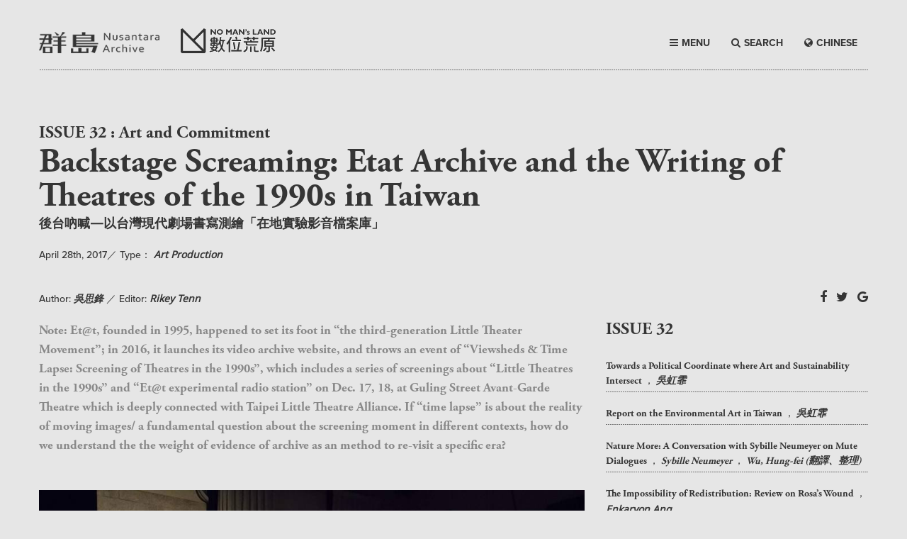

--- FILE ---
content_type: text/html; charset=UTF-8
request_url: https://www.heath.tw/nml-article/backstage-screaming-etat-archive-and-the-writing-of-theatres-of-the-1990s-in-taiwan/?lang=en
body_size: 8756
content:
<!DOCTYPE html PUBLIC "-//W3C//DTD XHTML 1.0 Transitional//EN" "http://www.w3.org/TR/xhtml1/DTD/xhtml1-transitional.dtd">
<html class="no-js" lang="en" xmlns="http://www.w3.org/1999/xhtml">
<head>
<meta charset="UTF-8" />
<title>
Backstage Screaming: Etat Archive and the Writing of Theatres of the 1990s in Taiwan | Nomansland</title>
<meta http-equiv="x-ua-compatible" content="ie=edge">
<meta name="viewport" content="width=device-width, initial-scale=1.0">
<link rel="stylesheet" href="https://www.heath.tw/wp-content/themes/nomansland-en/css/foundation.css" />
<link rel="stylesheet" href="https://maxcdn.bootstrapcdn.com/font-awesome/4.5.0/css/font-awesome.min.css">
<link rel="stylesheet" href="https://www.heath.tw/wp-content/themes/nomansland-en/css/lightcase.css">
<link rel="stylesheet" href="https://www.heath.tw/wp-content/themes/nomansland-en/css/basic.css">
<link rel="stylesheet" href="https://www.heath.tw/wp-content/themes/nomansland-en/css/style.css">
<link rel="shortcut icon" href="https://www.heath.tw/wp-content/themes/nomansland-en/heathlogo.ico"/>
<link rel="bookmark" href="https://www.heath.tw/wp-content/themes/nomansland-en/heathlogo.ico"/>
 <script src='https://www.google.com/recaptcha/api.js'></script>



<!-- Facebook meta tag -->
<meta property="og:locale" content="en_US" /> 
<meta property="og:type" content="website"/>
<meta property="og:url" content="https://www.heath.tw/nml-article/backstage-screaming-etat-archive-and-the-writing-of-theatres-of-the-1990s-in-taiwan/?lang=en"/>
<meta property="og:title" content="Backstage Screaming: Etat Archive and the Writing of Theatres of the 1990s in Taiwan | 數位荒原" />
<meta property="og:site_name" content="Noman's land 數位荒原"/>
<meta name="keywords" itemprop="keywords" content="nomansland,Noman'sland,數位荒原,荒原,Article,Issue,三不管地帶,不毛之地" />
<meta property="og:description" content="..."/><meta property="og:image" content="https://www.heath.tw/wp-content/uploads/2017/03/台灣渥克_四流巨星藝術節之漫畫大進擊_1.jpeg"/>
<!-- Facebook meta tag End -->

<!-- twitter meta tag -->
<meta name="twitter:title" content="Backstage Screaming: Etat Archive and the Writing of Theatres of the 1990s in Taiwan | 數位荒原"/>
<meta name='twitter:url' content='https://www.heath.tw/nml-article/backstage-screaming-etat-archive-and-the-writing-of-theatres-of-the-1990s-in-taiwan/?lang=en'/>
<meta name="twitter:card" content="summary_large_image" />
<meta name="twitter:site" content="Noman's land 數位荒原" />
<meta name="twitter:creator" content="Noman's land 數位荒原" />
<meta name="twitter:description" content="..."/><meta name="twitter:image" content="https://www.heath.tw/wp-content/uploads/2017/03/台灣渥克_四流巨星藝術節之漫畫大進擊_1.jpeg"/>
<!-- twitter meta tag End -->

<!-- google plus meta tag -->
<meta itemprop="name" content="Backstage Screaming: Etat Archive and the Writing of Theatres of the 1990s in Taiwan">
<meta itemprop="description" content="">
<meta itemprop="image" content="https://www.heath.tw/wp-content/uploads/2017/03/台灣渥克_四流巨星藝術節之漫畫大進擊_1.jpeg">
<html itemscope itemtype="http://schema.org/Article">
<!-- google plus meta tag End -->

<!--js-->
<script src="https://use.typekit.net/pgv5bdm.js"></script>
<script>try{Typekit.load({ async: true });}catch(e){}</script>
<style type="text/css">
.wf-loading {opacity:0;} 
.wf-active {
opacity:1;
-webkit-transition: all 0.3s ease-in;
-moz-transition: all 0.3s ease-in;
-o-transition: all 0.3s ease-in;
transition: all 0.3s ease-in;
}
</style>

<script>
  (function(i,s,o,g,r,a,m){i['GoogleAnalyticsObject']=r;i[r]=i[r]||function(){
  (i[r].q=i[r].q||[]).push(arguments)},i[r].l=1*new Date();a=s.createElement(o),
  m=s.getElementsByTagName(o)[0];a.async=1;a.src=g;m.parentNode.insertBefore(a,m)
  })(window,document,'script','https://www.google-analytics.com/analytics.js','ga');

  ga('create', 'UA-80183540-1', 'auto');
  ga('send', 'pageview');

</script>

<meta name='robots' content='max-image-preview:large' />
<link rel='dns-prefetch' href='//www.googletagmanager.com' />
<link rel='dns-prefetch' href='//s.w.org' />
<link rel='stylesheet' id='wp-block-library-css'  href='https://www.heath.tw/wp-includes/css/dist/block-library/style.min.css?ver=5.8.12' type='text/css' media='all' />
<style id='likecoin-nft-widget-style-inline-css' type='text/css'>
.wp-block-likecoin-nft-widget{padding:2px}

</style>
<style id='likecoin-nft-collect-button-style-inline-css' type='text/css'>
.wp-block-likecoin-nft-collect-button{padding:2px}

</style>
<link rel='stylesheet' id='contact-form-7-css'  href='https://www.heath.tw/wp-content/plugins/contact-form-7/includes/css/styles.css?ver=4.5' type='text/css' media='all' />
<link rel='stylesheet' id='wp-pagenavi-css'  href='https://www.heath.tw/wp-content/plugins/wp-pagenavi/pagenavi-css.css?ver=2.70' type='text/css' media='all' />
<script type='text/javascript' src='https://www.heath.tw/wp-includes/js/jquery/jquery.min.js?ver=3.6.0' id='jquery-core-js'></script>
<script type='text/javascript' src='https://www.heath.tw/wp-includes/js/jquery/jquery-migrate.min.js?ver=3.3.2' id='jquery-migrate-js'></script>

<!-- Google Analytics snippet added by Site Kit -->
<script type='text/javascript' src='https://www.googletagmanager.com/gtag/js?id=G-2ZNRPX2TTG' id='google_gtagjs-js' async></script>
<script type='text/javascript' id='google_gtagjs-js-after'>
window.dataLayer = window.dataLayer || [];function gtag(){dataLayer.push(arguments);}
gtag("js", new Date());
gtag("set", "developer_id.dZTNiMT", true);
gtag("config", "G-2ZNRPX2TTG");
</script>

<!-- End Google Analytics snippet added by Site Kit -->
<link rel="wlwmanifest" type="application/wlwmanifest+xml" href="https://www.heath.tw/wp-includes/wlwmanifest.xml" /> 
<meta name="generator" content="WordPress 5.8.12" />
<link rel="canonical" href="https://www.heath.tw/nml-article/backstage-screaming-etat-archive-and-the-writing-of-theatres-of-the-1990s-in-taiwan/" />
<link rel='shortlink' href='https://www.heath.tw/?p=1718' />
<link rel="alternate" type="application/json+oembed" href="https://www.heath.tw/wp-json/oembed/1.0/embed?url=https%3A%2F%2Fwww.heath.tw%2Fnml-article%2Fbackstage-screaming-etat-archive-and-the-writing-of-theatres-of-the-1990s-in-taiwan%2F" />
<link rel="alternate" type="text/xml+oembed" href="https://www.heath.tw/wp-json/oembed/1.0/embed?url=https%3A%2F%2Fwww.heath.tw%2Fnml-article%2Fbackstage-screaming-etat-archive-and-the-writing-of-theatres-of-the-1990s-in-taiwan%2F&#038;format=xml" />
<meta name="generator" content="Site Kit by Google 1.88.0" /><meta name="likecoin:liker-id" content="heathtw"><meta name="likecoin:wallet" content="cosmos1f3mypnza8enxwsju4q7p95w98nv8gydpyr4unj"><script type="text/javascript">
	window._se_plugin_version = '8.1.6';
</script>
 
</head>
<body>
    <header>
        <div class="row">
            <div class="top-bar aglt">
                <div class="title-bar" data-responsive-toggle="responsive-menu">
                    <div class="top-bar-title"><a href="https://www.heath.tw?lang=en">NO MAN'S LAND</a></div>
                    <div>
                        <button class="menu-icon" type="button" data-toggle></button>
                    </div>
                </div>
                <div class="top-bar-left" id="responsive-menu">
                    <ul class="vertical menu" data-dropdown-menu>
                        <li><a href="#" class="menut">BROWSE</a></li>
                        <li><a href="https://www.heath.tw?lang=en">HOME</a></li>
                        <li><a href="https://www.heath.tw/issue?lang=en">ISSUE</a></li>
                        <li><a href="https://www.heath.tw/article?lang=en">ARTICLE</a></li>
                        <li><a href="https://www.heath.tw/podcast?lang=en">PODCAST</a></li>
                         <li><a href="https://www.heath.tw/navigator?lang=en">NAVIGATOR</a></li>
                        <li><a href="https://www.heath.tw/contributor?lang=en">CONTRIBUTOR</a></li>
                        <li><a href="https://www.heath.tw/announcement?lang=en">ANNOUNCEMENT</a></li>
                        <li><a href="https://www.heath.tw/about?lang=en">ABOUT</a></li>
                        <li><a href="#" data-open="exampleModal1">COPYRIGHT</a></li>
                        <li><a href="#" data-open="exampleModal2">CONTACT</a></li>
                        <li><a href="#" data-open="exampleModal3">SUBSCRIBE</a></li>
                        <li><a class="langbtn" href="/nml-article/backstage-screaming-etat-archive-and-the-writing-of-theatres-of-the-1990s-in-taiwan/"><i class="fa fa-globe" aria-hidden="true"></i>CHINESE</a>  </li>
                    </ul>
                </div>
            </div>
        </div>
        <div class="row mytopbar mt40">
                <div class="columns large-2 medium-2 center mt5">
                <a href="https://www.heath.tw/?lang=en"><img src="https://www.heath.tw/wp-content/themes/nomansland-en/img/n1.png" class="mb10 " /></a>
            </div>
            <div class="columns large-2 medium-2  center">
                <a href="https://www.heath.tw"><img src="https://www.heath.tw/wp-content/themes/nomansland-en/img/no-man's-land-logo.png" class="mb10 " /></a>
            </div>
            <div class="columns large-4 large-push-4 medium-8 mmenu ">
                <div>
                    <a class="langbtn" href="/nml-article/backstage-screaming-etat-archive-and-the-writing-of-theatres-of-the-1990s-in-taiwan/"><i class="fa fa-globe" aria-hidden="true"></i>CHINESE</a>   
                    <a class="searchbtn"><i class="fa fa-search" aria-hidden="true"></i>SEARCH</a>
                    <a class="menubtn"><i class="fa fa-bars" aria-hidden="true"></i>MENU</a>                                        
                </div>
            </div>
            <div class="mpsrel">
                <div class="row menuitem hide-for-small bgdgray">
                        <div class="columns large-6 medium-6">
                            <div class="mb30"><span class="mtitle line_wh">Browse</span></div>
                            <div class="float-left">
                                <div><a href="https://www.heath.tw?lang=en">HOME</a></div>
                                <div><a href="https://www.heath.tw/issue?lang=en">ISSUE</a></div>
                                <div><a href="https://www.heath.tw/article?lang=en">ARTICLE</a></div>
                                <div><a href="https://www.heath.tw/podcast?lang=en">PODCAST</a></div>
                                <div><a href="https://www.heath.tw/navigator?lang=en">NAVIGATOR</a></div>
                                <div><a href="https://www.heath.tw/contributor?lang=en">CONTRIBUTOR</a></div>
                                <div><a href="https://www.heath.tw/announcement?lang=en">ANNOUNCEMENT</a></div>
                            </div>
                            <div class="float-left">
                                <div><a href="https://www.heath.tw/about?lang=en">ABOUT</a></div>
                                <div><a href="#" data-open="exampleModal1">COPYRIGHT</a></div>
                                <div><a href="#" data-open="exampleModal2">CONTACT</a></div>
                                <div><a href="#" data-open="exampleModal3">SUBSCRIBE</a></div>
                            </div>
                        </div>
                        <div class="columns large-6 medium-6">
                                                                            <div class="mb30"><span class="fadobe mtime line_wh">ISSUE  Mar 2023  </span></div>
                            <div class="fadobe fs30 fupper"><a href="https://www.heath.tw/nml-issue/back-to-care/?lang=en">BACK TO CARE</a></div>
                            <div class="sourcehansans-tc-bold fs18"><a href="https://www.heath.tw/nml-issue/back-to-care/?lang=en">關照日常</a></div>
                         
                         
                                                                        </div>
                </div>
            </div>
            <div class="mpsrel">
                <div class="row menuserch">
                    <div class="columns ">
                        <form id="searchform" class="searchform" action="https://www.heath.tw?lang=en" method="get">
                            <div class="minputbtn mpsrel">
                                <input class="button" type="submit" id="searchsubmit" value="" />
                                <i class="fa fa-search fblack"></i>
                            </div>
                            <div class="minputxt">
                                <div class="mtitle fwhite">Search here</div>
                                <input id="lang" name="lang" type="hidden" value="en">
                                <input id="s" name="s" type="text" value="" placeholder="請在此輸入關鍵字..." />

                            </div>
                        </form>
                    </div>
                </div>
            </div>
        </div>
        <div class="row columns hide-for-small">
            <div class="line"></div>
        </div>
    </header>
    
    <div class="reveal" id="exampleModal1" data-reveal>
        <div class="mtitle">Copyright</div>
        <div class="mtxt">Rights of the articles on <span class="fital">No Man’s Land </span> are reserved to the original authors or media. <span class="fital">No Man’s Land </span> is authorized to reproduce and distribute the articles freely. Users may distribute the articles on <span class="fital">No Man’s Land </span> accordingly to the above terms of use, and shall mark the author, and provide a link to the article on <span class="fital">No Man’s Land </span>.</div>
        <div class="mb30">
            「數位荒原」網站上文章之著作權由原發表人或媒體所有，原發表人（媒體）同意授權本站可自由重製及公開散佈該文章。使用者得按此原則自由分享本站收錄之文章，且註明作者姓名、轉載出處「數位荒原」與網頁的直接連結。</div>
        <button class="close-button" data-close aria-label="Close modal" type="button">
            <span class="fa fa-times fs18" aria-hidden="true"></span>
        </button>
    </div>
    <div class="reveal" id="exampleModal2" data-reveal>
        <div class="mtitle">Contact</div>
        <div class="mtxt">Please fill out your information to contact <span class="fital">No Man’s Land </span> .
            <br> The information you supply will only be used by <span class="fital">No Man’s Land </span> .</div>
            <style type="text/css">
                [type="email"]{
                    box-shadow: initial;
                    border-radius: 0;
                    border: none;
                    border-bottom: 1px dotted #000;
                    overflow: hidden;
                }
                .reveal textarea{
                    height:150px;
                }
                input[type="submit"]{
                    background: none;border: none;text-align:center;
                }
            </style>
            <div role="form" class="wpcf7" id="wpcf7-f389-o1" lang="zh-TW" dir="ltr">
<div class="screen-reader-response"></div>
<form action="/nml-article/backstage-screaming-etat-archive-and-the-writing-of-theatres-of-the-1990s-in-taiwan/?lang=en#wpcf7-f389-o1" method="post" class="wpcf7-form" novalidate="novalidate">
<div style="display: none;">
<input type="hidden" name="_wpcf7" value="389" />
<input type="hidden" name="_wpcf7_version" value="4.5" />
<input type="hidden" name="_wpcf7_locale" value="zh_TW" />
<input type="hidden" name="_wpcf7_unit_tag" value="wpcf7-f389-o1" />
<input type="hidden" name="_wpnonce" value="0b09db54ee" />
</div>
<p><label>Name<span class="wpcf7-form-control-wrap Name"><input type="text" name="Name" value="" size="40" class="wpcf7-form-control wpcf7-text wpcf7-validates-as-required" aria-required="true" aria-invalid="false" /></span></label><br />
<label>Email<span class="wpcf7-form-control-wrap email"><input type="email" name="email" value="" size="40" class="wpcf7-form-control wpcf7-text wpcf7-email wpcf7-validates-as-required wpcf7-validates-as-email" aria-required="true" aria-invalid="false" /></span></label><br />
<label>Message<span class="wpcf7-form-control-wrap textarea-311"><textarea name="textarea-311" cols="40" rows="10" class="wpcf7-form-control wpcf7-textarea wpcf7-validates-as-required" aria-required="true" aria-invalid="false"></textarea></span></label><br />
<div class="g-recaptcha" data-sitekey="6LckAioTAAAAAIjwf0zVt0gF0hsc7ydUfCbF9YZg"></div></p>
<div style="float:right;margin-bottom:10px">
<i class="fa fa-paper-plane-o mr5" aria-hidden="true"></i><input type="submit" value="SEND" class="wpcf7-form-control wpcf7-submit" /></div>
<p><button class="close-button" data-close aria-label="Close modal" type="button"><br />
<span class="fa fa-times fs18" aria-hidden="true"></span><br />
</button></p>
<div class="wpcf7-response-output wpcf7-display-none"></div></form></div>    </div>
    <div class="reveal" id="exampleModal3" data-reveal>
        <div class="mtitle">Subscribe No Man's Land</div>
        <div class="mtxt">Please fill out your email to get the latest from <span class="fital">No Man’s Land </span> .
            <br> The information you supply will only be used by <span class="fital">No Man’s Land </span> .
        </div>
        <div class="mt50"></div>

        <form id="mc-form">
            <label for="mc-email">Your Email Address</label>
            <input id="mc-email" type="email" placeholder="email">
        <a href="http://heath.us13.list-manage.com/unsubscribe?u=413ffbf65dd5f653e704243f3&id=f193e36af5" class="bdoted">
            <i class="fa fa-arrow-right" aria-hidden="true"></i> Unsubscribe <span class="fital">No Man’s Land </span>
        </a>
        <button type="submit" class="formsend">
            <i class="fa fa-paper-plane-o mr5" aria-hidden="true"></i>SEND
        </button>
        <button class="close-button" data-close aria-label="Close modal" type="button">
            <span class="fa fa-times fs18" aria-hidden="true"></span>
        </button>
        </form>

    </div>    
    <div class="stageH70"></div>
<script>(function(d, s, id) {

      var js, fjs = d.getElementsByTagName(s)[0];

      if (d.getElementById(id)) return;

      js = d.createElement(s); js.id = id;

      js.src = "//connect.facebook.net/zh_TW/sdk.js#xfbml=1&version=v2.5";

      fjs.parentNode.insertBefore(js, fjs);

      }(document, 'script', 'facebook-jssdk'));</script>

<style>

    .embed-container { 

        position: relative; 

        padding-bottom: 56.25%;

        height: 0;

        overflow: hidden;

        max-width: 100%;

        height: auto;

    } 

    .embed-container iframe,

    .embed-container object,

    .embed-container embed { 

        position: absolute;

        top: 0;

        left: 0;

        width: 100%;

        height: 100%;

    }

</style>


	
	<div class="row columns issuecur">

        <div class="mheading">
            
            <div class="mtitle ">ISSUE 32 : Art and Commitment</div>  

             

            
            
        
            <div class="mtitle fs48 fini">Backstage Screaming: Etat Archive and the Writing of Theatres of the 1990s in Taiwan</div>

            <div class="sourcehansans-tc-bold fs18">後台吶喊—以台灣現代劇場書寫測繪「在地實驗影音檔案庫」</div>

            <div class="mdatename">
                    <span >April 28th, 2017</span>／

                    <span class="fb500">Type：</span>

                    <span class="nameisue">

                    Art Production  

                </span>

            </div>

        </div>   

    </div>

    <div class="row mt20 artsin">

        <div class="columns mb20">

            <div class="sinpgshare">
                                <div class="mshare">

                    <a target="_blank" href="http://www.facebook.com/sharer/sharer.php?u=https://www.heath.tw/nml-article/backstage-screaming-etat-archive-and-the-writing-of-theatres-of-the-1990s-in-taiwan/?lang=en"><i class="fa fa-facebook" aria-hidden="true"></i></a>

                    <a target="_blank" class="twitter-share-button"

                     

                      href="https://twitter.com/share?text=Backstage%20Screaming%3A%20Etat%20Archive%20and%20the%20Writing%20of%20Theatres%20of%20the%201990s%20in%20Taiwan&url=https://www.heath.tw/nml-article/backstage-screaming-etat-archive-and-the-writing-of-theatres-of-the-1990s-in-taiwan/?lang=en"

                      data-size="large"

                      data-url="https://dev.twitter.com/web/tweet-button"

                      data-via="twitterdev"

                      data-related="twitterapi,twitter"

                      ><i class="fa fa-twitter" aria-hidden="true"></i></a>

                    <a href="https://plus.google.com/share?url=https://www.heath.tw/nml-article/backstage-screaming-etat-archive-and-the-writing-of-theatres-of-the-1990s-in-taiwan/?lang=en" onclick="window.open(this.href, '', 'menubar=no,toolbar=no,resizable=yes,scrollbars=yes,height=600,width=600');return false;"><i class="fa fa-google" aria-hidden="true"></i></a>

                </div>

                <div class="mdatename">

                    <span class="fb500">Author:</span>

                    <span class="nameisue">

                    吳思鋒
                    </span>

                    
                    ／ <span class="fb500"> Editor:</span>

                    <span class="nameisue">Rikey Tenn</span>  

                                 

                </div>     

                <div class="clearfix"></div>

            </div>         



            <div class="mdatename">

                   

            </div>

        </div>

        <div class="columns large-8 contxt">

            
            <div class="fadobe fs18 fgray mnote mb30">

                Note: Et@t, founded in 1995, happened to set its foot in “the third-generation Little Theater Movement”; in 2016, it launches its video archive website, and throws an event of “Viewsheds & Time Lapse: Screening of Theatres in the 1990s”, which includes a series of screenings about “Little Theatres in the 1990s” and “Et@t experimental radio station” on Dec. 17, 18, at Guling Street Avant-Garde Theatre which is deeply connected with Taipei Little Theatre Alliance. If “time lapse” is about the reality of moving images/ a fundamental question about the screening moment in different contexts, how do we understand the the weight of evidence of archive as an method to re-visit a specific era?  

            </div>

             
                        <div class="arttemp1">   

                                        

                                <div class="mimg mt50 mb50">                                

                                    <a href="https://www.heath.tw/wp-content/uploads/2017/04/15541382_993874154047946_2940846056307626746_n.jpg" data-rel="lightcase" title="〈視域與時差：90年代劇場檔案放映〉與談者（左至右）：于善祿、陳梅毛、閻鴻亞、郭亮廷 left to right: Yu Shan-lu, Chen Mei-mo, Yen Hung-ya, Ko Liang-ting; courtesy of ET@T ">

                                        <img src="https://www.heath.tw/wp-content/uploads/2017/04/15541382_993874154047946_2940846056307626746_n.jpg" >

                                    </a>                                

                                    <div class="text-center">〈視域與時差：90年代劇場檔案放映〉與談者（左至右）：于善祿、陳梅毛、閻鴻亞、郭亮廷 left to right: Yu Shan-lu, Chen Mei-mo, Yen Hung-ya, Ko Liang-ting; courtesy of ET@T </div>

                                </div>

                            
                                                      

                        </div>



                    
                        <div class="arttemp1">   

                                        

                                <div class="mimg mt50 mb50">                                

                                    <a href="https://www.heath.tw/wp-content/uploads/2017/04/15492094_992625540839474_7960522510967451729_n.jpg" data-rel="lightcase" title="〈視域與時差：90年代劇場檔案放映〉第一天播放紅綾金粉劇團檔案，圖左為吳大綱導演；courtesy of ET@T ">

                                        <img src="https://www.heath.tw/wp-content/uploads/2017/04/15492094_992625540839474_7960522510967451729_n.jpg" >

                                    </a>                                

                                    <div class="text-center">〈視域與時差：90年代劇場檔案放映〉第一天播放紅綾金粉劇團檔案，圖左為吳大綱導演；courtesy of ET@T </div>

                                </div>

                            
                                                      

                        </div>



                    
                        <div class="arttemp1">   

                                        

                                <div class="mimg mt50 mb50">                                

                                    <a href="https://www.heath.tw/wp-content/uploads/2017/04/15622679_993401450761883_1492079773256658830_n.jpg" data-rel="lightcase" title="檔案裡的陳梅毛（牯嶺街小劇場）；courtesy of ET@T ">

                                        <img src="https://www.heath.tw/wp-content/uploads/2017/04/15622679_993401450761883_1492079773256658830_n.jpg" >

                                    </a>                                

                                    <div class="text-center">檔案裡的陳梅毛（牯嶺街小劇場）；courtesy of ET@T </div>

                                </div>

                            
                                                      

                        </div>



                    
                        <div class="arttemp1">   

                                        

                                <div class="mimg mt50 mb50">                                

                                    <a href="https://www.heath.tw/wp-content/uploads/2017/04/logo_13.jpg" data-rel="lightcase" title="如何想像1990年代的相濡以沫（攝於台南）；courtesy of ET@T ">

                                        <img src="https://www.heath.tw/wp-content/uploads/2017/04/logo_13-1024x717.jpg" >

                                    </a>                                

                                    <div class="text-center">如何想像1990年代的相濡以沫（攝於台南）；courtesy of ET@T </div>

                                </div>

                            
                                                      

                        </div>



                    
                        <div class="arttemp1">   

                                        

                                <div class="mimg mt50 mb50">                                

                                    <a href="https://www.heath.tw/wp-content/uploads/2017/04/51new.jpg" data-rel="lightcase" title="1995空中破裂節；courtesy of ET＠T ">

                                        <img src="https://www.heath.tw/wp-content/uploads/2017/04/51new-1024x717.jpg" >

                                    </a>                                

                                    <div class="text-center">1995空中破裂節；courtesy of ET＠T </div>

                                </div>

                            
                                                      

                        </div>



                    
                        <div class="arttemp1">   

                                        

                                <div class="mimg mt50 mb50">                                

                                    <a href="https://www.heath.tw/wp-content/uploads/2017/04/logo_78.jpg" data-rel="lightcase" title="1995空中破裂節；courtesy of ET@T ">

                                        <img src="https://www.heath.tw/wp-content/uploads/2017/04/logo_78-1024x717.jpg" >

                                    </a>                                

                                    <div class="text-center">1995空中破裂節；courtesy of ET@T </div>

                                </div>

                            
                                                      

                        </div>



                                 

        </div>        



        <div class="columns large-4 medium-10 float-left">

            
            <div class="seeisu mb70">
            <div class="mtitle fupper flh mb20"><a href="https://www.heath.tw/nml-issue/art-and-commitment/?lang=en">ISSUE 32</a> </div>

            
             <div class="line">

             <a href="https://www.heath.tw/nml-article/towards-a-political-coordinate-where-art-and-sustainability-intersect/?lang=en">
             Towards a Political Coordinate where Art and Sustainability Intersect
                
                <span> ， </span><span class="fbold fital">吳虹霏</span>
                 

             </a></div>

                
            
             <div class="line">

             <a href="https://www.heath.tw/nml-article/report-on-the-environmental-art-in-taiwan/?lang=en">
             Report on the Environmental Art in Taiwan
                
                <span> ， </span><span class="fbold fital">吳虹霏</span>
                 

             </a></div>

                
            
             <div class="line">

             <a href="https://www.heath.tw/nml-article/nature-more-studio-a-conversation-with-sybille-neumeyer-on-mute-dialogues/?lang=en">
             Nature More: A Conversation with Sybille Neumeyer on Mute Dialogues
                
                <span> ， </span><span class="fbold fital">Sybille Neumeyer</span><span> ， </span><span class="fbold fital">Wu, Hung-fei (翻譯、整理)</span>
                 

             </a></div>

                
            
             <div class="line">

             <a href="https://www.heath.tw/nml-article/the-impossibility-of-redistribution-review-on-rosas-wound/?lang=en">
             The Impossibility of Redistribution: Review on Rosa&#8217;s Wound
                
                
                <span>，</span>

                <span class="nameisue">Enkaryon Ang</span>

                 

             </a></div>

                
            
             <div class="line">

             <a href="https://www.heath.tw/nml-article/a-report-from-taipei-on-the-role-of-curatorial-actions-in-shaping-a-discourse-about-asia-from-asia/?lang=en">
             A Report from Taipei on the Role of Curatorial Actions in Shaping a Discourse about Asia from Asia
                
                <span> ， </span><span class="fbold fital">Anabelle Lacroix</span><span> ， </span><span class="fbold fital">王聖智 (翻譯)</span>
                 

             </a></div>

                
            
             <div class="line">

             <a href="https://www.heath.tw/nml-article/micropolitics-at-baan-noorg/?lang=en">
             Micropolitics at BAAN NOORG
                
                <span> ， </span><span class="fbold fital">Sebastien Tayac</span><span> ， </span><span class="fbold fital">鄭文琦 (翻譯)</span>
                 

             </a></div>

                
            
             <div class="line">

             <a href="https://www.heath.tw/nml-article/backstage-screaming-etat-archive-and-the-writing-of-theatres-of-the-1990s-in-taiwan//lang=en" class="active nohref">
             Backstage Screaming: Etat Archive and the Writing of Theatres of the 1990s in Taiwan
                
                <span> ， </span><span class="fbold fital">吳思鋒</span>
                 

             </a></div>

                
            
            
            </div>
    

            
                <div class="fnote">

                    <div class="mtitle">Footnote</div>

                
                    <div>

                        <span class="sourcehansans-tc-bold fs13">[1]</span>

                        <span class="fgray"></span>

                        
                            <a target="_blank" href="http://archive.etat.com/etat-varchive/2051/" ><i class="fa fa-arrow-right" aria-hidden="true"></i></a>

                        
                    </div>

                
                    <div>

                        <span class="sourcehansans-tc-bold fs13">[2]</span>

                        <span class="fgray"></span>

                        
                            <a target="_blank" href="http://archive.etat.com/etat-varchive/2047/" ><i class="fa fa-arrow-right" aria-hidden="true"></i></a>

                        
                    </div>

                
                    <div>

                        <span class="sourcehansans-tc-bold fs13">[3]</span>

                        <span class="fgray"></span>

                        
                            <a target="_blank" href="http://archive.etat.com/etat-varchive/2059/" ><i class="fa fa-arrow-right" aria-hidden="true"></i></a>

                        
                    </div>

                
                </div>

                            

        </div>



        
        </div>

        
        </div>

    </div>



    <div style="height:140px;"></div>

    <div class="row columns">

        <div class="line"></div>

    </div>


<!-- footer Start-->
    <footer class="row">   
        <div class="stageH50 hide-for-small-only"></div>     
        <div class="columns large-5">
            <div class="mpsrel">
                <span class="line mlogo"></span>
                <img src="https://www.heath.tw/wp-content/themes/nomansland-en/img/footer_logo_03.png" />
            </div>
            <div class="clearfix mt20"></div>
            <div class="hicon">荒原是關於網路群聚的、流竄的、裂解又多變的時間性。 數位荒原上所發生的一切，正是後設媒體（meta-media）時代所見證的真實及非真實。
            </div>
        </div>
        <div class="columns large-2 large-offset-1 medium-4">
            <div class="mtitle"><span class="line">Browse</span></div>
            <div><a href="https://www.heath.tw?lang=en">HOME</a></div>
            <div><a href="https://www.heath.tw/issue?lang=en">ISSUE</a></div>
            <div><a href="https://www.heath.tw/article?lang=en">ARTICLE</a></div>
            <div><a href="https://www.heath.tw/contributor?lang=en">CONTRIBUTOR</a></div>
            <div><a href="https://www.heath.tw/announcement?lang=en">ANNOUNCEMENT</a></div>
        </div>
        <div class="columns large-2  medium-4">
            <div class="mtitle"><span class="line">Resource</span></div>
            <div><a href="http://www.etat.com" target="_blank">在地實驗</a></div>
            <div><a href="http://www.dac.tw/" target="_blank">數位藝術基金會DAF</a></div>
            <div><a href="http://projectglocal.heath.tw/" target="_blank">亞洲城市串流</a></div>
        </div>
        <div class="columns large-2  medium-4">
            <div class="mtitle"><span class="line">Share</span></div>
            <div><a href="https://plus.google.com/+NoMansLand%E6%95%B8%E4%BD%8D%E8%8D%92%E5%8E%9F/posts" target="_blank">Google +</a></div>
            <div><a href="https://twitter.com/nml_sea" target="_blank">Twitter</a></div>
            <div><a href="https://www.youtube.com/channel/UCJrUlGedGNulc-l6FFb75lA" target="_blank">Youtube</a></div>
            <div><a href="https://www.facebook.com/projectglocaltaipei/" target="_blank">Facebook</a></div>
        </div>
        <div class="columns large-12 copyright">
            <div class="float-left">No Man's Land © maintained by <a target="_blank" href="http://www.etat.com/">ET@T</a>, 2011-2020</div>
            <div class="float-right">Design By <a href="http://www.acopyofacopy.com" target="_blank">A COPY OF A COPY</a> 2016</div>
        </div>
    </footer>
    <!-- footer End-->
    <script src="https://www.heath.tw/wp-content/themes/nomansland-en/js/vendor/jquery.min.js"></script>
    <script src="https://www.heath.tw/wp-content/themes/nomansland-en/js/vendor/what-input.min.js"></script>
    <script src="https://www.heath.tw/wp-content/themes/nomansland-en/js/foundation.min.js"></script>
    <script src="https://www.heath.tw/wp-content/themes/nomansland-en/js/jquery.ajaxchimp.min.js"></script>
    <script src="https://www.heath.tw/wp-content/themes/nomansland-en/js/lightcase.js"></script>
    <script src="https://www.heath.tw/wp-content/themes/nomansland-en/js/jquery.events.touch.js"></script>
    <script src="https://www.heath.tw/wp-content/themes/nomansland-en/js/app.js"></script>
<script type='text/javascript' src='https://www.google.com/recaptcha/api.js?ver=5.8.12' id='cf7sr_script-js'></script>
<script type='text/javascript' src='https://www.heath.tw/wp-content/plugins/contact-form-7/includes/js/jquery.form.min.js?ver=3.51.0-2014.06.20' id='jquery-form-js'></script>
<script type='text/javascript' id='contact-form-7-js-extra'>
/* <![CDATA[ */
var _wpcf7 = {"loaderUrl":"https:\/\/www.heath.tw\/wp-content\/plugins\/contact-form-7\/images\/ajax-loader.gif","recaptcha":{"messages":{"empty":"Please verify that you are not a robot."}},"sending":"\u50b3\u9001\u4e2d ..."};
/* ]]> */
</script>
<script type='text/javascript' src='https://www.heath.tw/wp-content/plugins/contact-form-7/includes/js/scripts.js?ver=4.5' id='contact-form-7-js'></script>
<script> jQuery(function($){ $(".widget_meta a[href='https://www.heath.tw/comments/feed/']").parent().remove(); }); </script></body>
</html>


<script type="text/javascript">

</script>

--- FILE ---
content_type: text/html; charset=utf-8
request_url: https://www.google.com/recaptcha/api2/anchor?ar=1&k=6LckAioTAAAAAIjwf0zVt0gF0hsc7ydUfCbF9YZg&co=aHR0cHM6Ly93d3cuaGVhdGgudHc6NDQz&hl=en&v=PoyoqOPhxBO7pBk68S4YbpHZ&size=normal&anchor-ms=20000&execute-ms=30000&cb=g14ebpm86rbo
body_size: 49258
content:
<!DOCTYPE HTML><html dir="ltr" lang="en"><head><meta http-equiv="Content-Type" content="text/html; charset=UTF-8">
<meta http-equiv="X-UA-Compatible" content="IE=edge">
<title>reCAPTCHA</title>
<style type="text/css">
/* cyrillic-ext */
@font-face {
  font-family: 'Roboto';
  font-style: normal;
  font-weight: 400;
  font-stretch: 100%;
  src: url(//fonts.gstatic.com/s/roboto/v48/KFO7CnqEu92Fr1ME7kSn66aGLdTylUAMa3GUBHMdazTgWw.woff2) format('woff2');
  unicode-range: U+0460-052F, U+1C80-1C8A, U+20B4, U+2DE0-2DFF, U+A640-A69F, U+FE2E-FE2F;
}
/* cyrillic */
@font-face {
  font-family: 'Roboto';
  font-style: normal;
  font-weight: 400;
  font-stretch: 100%;
  src: url(//fonts.gstatic.com/s/roboto/v48/KFO7CnqEu92Fr1ME7kSn66aGLdTylUAMa3iUBHMdazTgWw.woff2) format('woff2');
  unicode-range: U+0301, U+0400-045F, U+0490-0491, U+04B0-04B1, U+2116;
}
/* greek-ext */
@font-face {
  font-family: 'Roboto';
  font-style: normal;
  font-weight: 400;
  font-stretch: 100%;
  src: url(//fonts.gstatic.com/s/roboto/v48/KFO7CnqEu92Fr1ME7kSn66aGLdTylUAMa3CUBHMdazTgWw.woff2) format('woff2');
  unicode-range: U+1F00-1FFF;
}
/* greek */
@font-face {
  font-family: 'Roboto';
  font-style: normal;
  font-weight: 400;
  font-stretch: 100%;
  src: url(//fonts.gstatic.com/s/roboto/v48/KFO7CnqEu92Fr1ME7kSn66aGLdTylUAMa3-UBHMdazTgWw.woff2) format('woff2');
  unicode-range: U+0370-0377, U+037A-037F, U+0384-038A, U+038C, U+038E-03A1, U+03A3-03FF;
}
/* math */
@font-face {
  font-family: 'Roboto';
  font-style: normal;
  font-weight: 400;
  font-stretch: 100%;
  src: url(//fonts.gstatic.com/s/roboto/v48/KFO7CnqEu92Fr1ME7kSn66aGLdTylUAMawCUBHMdazTgWw.woff2) format('woff2');
  unicode-range: U+0302-0303, U+0305, U+0307-0308, U+0310, U+0312, U+0315, U+031A, U+0326-0327, U+032C, U+032F-0330, U+0332-0333, U+0338, U+033A, U+0346, U+034D, U+0391-03A1, U+03A3-03A9, U+03B1-03C9, U+03D1, U+03D5-03D6, U+03F0-03F1, U+03F4-03F5, U+2016-2017, U+2034-2038, U+203C, U+2040, U+2043, U+2047, U+2050, U+2057, U+205F, U+2070-2071, U+2074-208E, U+2090-209C, U+20D0-20DC, U+20E1, U+20E5-20EF, U+2100-2112, U+2114-2115, U+2117-2121, U+2123-214F, U+2190, U+2192, U+2194-21AE, U+21B0-21E5, U+21F1-21F2, U+21F4-2211, U+2213-2214, U+2216-22FF, U+2308-230B, U+2310, U+2319, U+231C-2321, U+2336-237A, U+237C, U+2395, U+239B-23B7, U+23D0, U+23DC-23E1, U+2474-2475, U+25AF, U+25B3, U+25B7, U+25BD, U+25C1, U+25CA, U+25CC, U+25FB, U+266D-266F, U+27C0-27FF, U+2900-2AFF, U+2B0E-2B11, U+2B30-2B4C, U+2BFE, U+3030, U+FF5B, U+FF5D, U+1D400-1D7FF, U+1EE00-1EEFF;
}
/* symbols */
@font-face {
  font-family: 'Roboto';
  font-style: normal;
  font-weight: 400;
  font-stretch: 100%;
  src: url(//fonts.gstatic.com/s/roboto/v48/KFO7CnqEu92Fr1ME7kSn66aGLdTylUAMaxKUBHMdazTgWw.woff2) format('woff2');
  unicode-range: U+0001-000C, U+000E-001F, U+007F-009F, U+20DD-20E0, U+20E2-20E4, U+2150-218F, U+2190, U+2192, U+2194-2199, U+21AF, U+21E6-21F0, U+21F3, U+2218-2219, U+2299, U+22C4-22C6, U+2300-243F, U+2440-244A, U+2460-24FF, U+25A0-27BF, U+2800-28FF, U+2921-2922, U+2981, U+29BF, U+29EB, U+2B00-2BFF, U+4DC0-4DFF, U+FFF9-FFFB, U+10140-1018E, U+10190-1019C, U+101A0, U+101D0-101FD, U+102E0-102FB, U+10E60-10E7E, U+1D2C0-1D2D3, U+1D2E0-1D37F, U+1F000-1F0FF, U+1F100-1F1AD, U+1F1E6-1F1FF, U+1F30D-1F30F, U+1F315, U+1F31C, U+1F31E, U+1F320-1F32C, U+1F336, U+1F378, U+1F37D, U+1F382, U+1F393-1F39F, U+1F3A7-1F3A8, U+1F3AC-1F3AF, U+1F3C2, U+1F3C4-1F3C6, U+1F3CA-1F3CE, U+1F3D4-1F3E0, U+1F3ED, U+1F3F1-1F3F3, U+1F3F5-1F3F7, U+1F408, U+1F415, U+1F41F, U+1F426, U+1F43F, U+1F441-1F442, U+1F444, U+1F446-1F449, U+1F44C-1F44E, U+1F453, U+1F46A, U+1F47D, U+1F4A3, U+1F4B0, U+1F4B3, U+1F4B9, U+1F4BB, U+1F4BF, U+1F4C8-1F4CB, U+1F4D6, U+1F4DA, U+1F4DF, U+1F4E3-1F4E6, U+1F4EA-1F4ED, U+1F4F7, U+1F4F9-1F4FB, U+1F4FD-1F4FE, U+1F503, U+1F507-1F50B, U+1F50D, U+1F512-1F513, U+1F53E-1F54A, U+1F54F-1F5FA, U+1F610, U+1F650-1F67F, U+1F687, U+1F68D, U+1F691, U+1F694, U+1F698, U+1F6AD, U+1F6B2, U+1F6B9-1F6BA, U+1F6BC, U+1F6C6-1F6CF, U+1F6D3-1F6D7, U+1F6E0-1F6EA, U+1F6F0-1F6F3, U+1F6F7-1F6FC, U+1F700-1F7FF, U+1F800-1F80B, U+1F810-1F847, U+1F850-1F859, U+1F860-1F887, U+1F890-1F8AD, U+1F8B0-1F8BB, U+1F8C0-1F8C1, U+1F900-1F90B, U+1F93B, U+1F946, U+1F984, U+1F996, U+1F9E9, U+1FA00-1FA6F, U+1FA70-1FA7C, U+1FA80-1FA89, U+1FA8F-1FAC6, U+1FACE-1FADC, U+1FADF-1FAE9, U+1FAF0-1FAF8, U+1FB00-1FBFF;
}
/* vietnamese */
@font-face {
  font-family: 'Roboto';
  font-style: normal;
  font-weight: 400;
  font-stretch: 100%;
  src: url(//fonts.gstatic.com/s/roboto/v48/KFO7CnqEu92Fr1ME7kSn66aGLdTylUAMa3OUBHMdazTgWw.woff2) format('woff2');
  unicode-range: U+0102-0103, U+0110-0111, U+0128-0129, U+0168-0169, U+01A0-01A1, U+01AF-01B0, U+0300-0301, U+0303-0304, U+0308-0309, U+0323, U+0329, U+1EA0-1EF9, U+20AB;
}
/* latin-ext */
@font-face {
  font-family: 'Roboto';
  font-style: normal;
  font-weight: 400;
  font-stretch: 100%;
  src: url(//fonts.gstatic.com/s/roboto/v48/KFO7CnqEu92Fr1ME7kSn66aGLdTylUAMa3KUBHMdazTgWw.woff2) format('woff2');
  unicode-range: U+0100-02BA, U+02BD-02C5, U+02C7-02CC, U+02CE-02D7, U+02DD-02FF, U+0304, U+0308, U+0329, U+1D00-1DBF, U+1E00-1E9F, U+1EF2-1EFF, U+2020, U+20A0-20AB, U+20AD-20C0, U+2113, U+2C60-2C7F, U+A720-A7FF;
}
/* latin */
@font-face {
  font-family: 'Roboto';
  font-style: normal;
  font-weight: 400;
  font-stretch: 100%;
  src: url(//fonts.gstatic.com/s/roboto/v48/KFO7CnqEu92Fr1ME7kSn66aGLdTylUAMa3yUBHMdazQ.woff2) format('woff2');
  unicode-range: U+0000-00FF, U+0131, U+0152-0153, U+02BB-02BC, U+02C6, U+02DA, U+02DC, U+0304, U+0308, U+0329, U+2000-206F, U+20AC, U+2122, U+2191, U+2193, U+2212, U+2215, U+FEFF, U+FFFD;
}
/* cyrillic-ext */
@font-face {
  font-family: 'Roboto';
  font-style: normal;
  font-weight: 500;
  font-stretch: 100%;
  src: url(//fonts.gstatic.com/s/roboto/v48/KFO7CnqEu92Fr1ME7kSn66aGLdTylUAMa3GUBHMdazTgWw.woff2) format('woff2');
  unicode-range: U+0460-052F, U+1C80-1C8A, U+20B4, U+2DE0-2DFF, U+A640-A69F, U+FE2E-FE2F;
}
/* cyrillic */
@font-face {
  font-family: 'Roboto';
  font-style: normal;
  font-weight: 500;
  font-stretch: 100%;
  src: url(//fonts.gstatic.com/s/roboto/v48/KFO7CnqEu92Fr1ME7kSn66aGLdTylUAMa3iUBHMdazTgWw.woff2) format('woff2');
  unicode-range: U+0301, U+0400-045F, U+0490-0491, U+04B0-04B1, U+2116;
}
/* greek-ext */
@font-face {
  font-family: 'Roboto';
  font-style: normal;
  font-weight: 500;
  font-stretch: 100%;
  src: url(//fonts.gstatic.com/s/roboto/v48/KFO7CnqEu92Fr1ME7kSn66aGLdTylUAMa3CUBHMdazTgWw.woff2) format('woff2');
  unicode-range: U+1F00-1FFF;
}
/* greek */
@font-face {
  font-family: 'Roboto';
  font-style: normal;
  font-weight: 500;
  font-stretch: 100%;
  src: url(//fonts.gstatic.com/s/roboto/v48/KFO7CnqEu92Fr1ME7kSn66aGLdTylUAMa3-UBHMdazTgWw.woff2) format('woff2');
  unicode-range: U+0370-0377, U+037A-037F, U+0384-038A, U+038C, U+038E-03A1, U+03A3-03FF;
}
/* math */
@font-face {
  font-family: 'Roboto';
  font-style: normal;
  font-weight: 500;
  font-stretch: 100%;
  src: url(//fonts.gstatic.com/s/roboto/v48/KFO7CnqEu92Fr1ME7kSn66aGLdTylUAMawCUBHMdazTgWw.woff2) format('woff2');
  unicode-range: U+0302-0303, U+0305, U+0307-0308, U+0310, U+0312, U+0315, U+031A, U+0326-0327, U+032C, U+032F-0330, U+0332-0333, U+0338, U+033A, U+0346, U+034D, U+0391-03A1, U+03A3-03A9, U+03B1-03C9, U+03D1, U+03D5-03D6, U+03F0-03F1, U+03F4-03F5, U+2016-2017, U+2034-2038, U+203C, U+2040, U+2043, U+2047, U+2050, U+2057, U+205F, U+2070-2071, U+2074-208E, U+2090-209C, U+20D0-20DC, U+20E1, U+20E5-20EF, U+2100-2112, U+2114-2115, U+2117-2121, U+2123-214F, U+2190, U+2192, U+2194-21AE, U+21B0-21E5, U+21F1-21F2, U+21F4-2211, U+2213-2214, U+2216-22FF, U+2308-230B, U+2310, U+2319, U+231C-2321, U+2336-237A, U+237C, U+2395, U+239B-23B7, U+23D0, U+23DC-23E1, U+2474-2475, U+25AF, U+25B3, U+25B7, U+25BD, U+25C1, U+25CA, U+25CC, U+25FB, U+266D-266F, U+27C0-27FF, U+2900-2AFF, U+2B0E-2B11, U+2B30-2B4C, U+2BFE, U+3030, U+FF5B, U+FF5D, U+1D400-1D7FF, U+1EE00-1EEFF;
}
/* symbols */
@font-face {
  font-family: 'Roboto';
  font-style: normal;
  font-weight: 500;
  font-stretch: 100%;
  src: url(//fonts.gstatic.com/s/roboto/v48/KFO7CnqEu92Fr1ME7kSn66aGLdTylUAMaxKUBHMdazTgWw.woff2) format('woff2');
  unicode-range: U+0001-000C, U+000E-001F, U+007F-009F, U+20DD-20E0, U+20E2-20E4, U+2150-218F, U+2190, U+2192, U+2194-2199, U+21AF, U+21E6-21F0, U+21F3, U+2218-2219, U+2299, U+22C4-22C6, U+2300-243F, U+2440-244A, U+2460-24FF, U+25A0-27BF, U+2800-28FF, U+2921-2922, U+2981, U+29BF, U+29EB, U+2B00-2BFF, U+4DC0-4DFF, U+FFF9-FFFB, U+10140-1018E, U+10190-1019C, U+101A0, U+101D0-101FD, U+102E0-102FB, U+10E60-10E7E, U+1D2C0-1D2D3, U+1D2E0-1D37F, U+1F000-1F0FF, U+1F100-1F1AD, U+1F1E6-1F1FF, U+1F30D-1F30F, U+1F315, U+1F31C, U+1F31E, U+1F320-1F32C, U+1F336, U+1F378, U+1F37D, U+1F382, U+1F393-1F39F, U+1F3A7-1F3A8, U+1F3AC-1F3AF, U+1F3C2, U+1F3C4-1F3C6, U+1F3CA-1F3CE, U+1F3D4-1F3E0, U+1F3ED, U+1F3F1-1F3F3, U+1F3F5-1F3F7, U+1F408, U+1F415, U+1F41F, U+1F426, U+1F43F, U+1F441-1F442, U+1F444, U+1F446-1F449, U+1F44C-1F44E, U+1F453, U+1F46A, U+1F47D, U+1F4A3, U+1F4B0, U+1F4B3, U+1F4B9, U+1F4BB, U+1F4BF, U+1F4C8-1F4CB, U+1F4D6, U+1F4DA, U+1F4DF, U+1F4E3-1F4E6, U+1F4EA-1F4ED, U+1F4F7, U+1F4F9-1F4FB, U+1F4FD-1F4FE, U+1F503, U+1F507-1F50B, U+1F50D, U+1F512-1F513, U+1F53E-1F54A, U+1F54F-1F5FA, U+1F610, U+1F650-1F67F, U+1F687, U+1F68D, U+1F691, U+1F694, U+1F698, U+1F6AD, U+1F6B2, U+1F6B9-1F6BA, U+1F6BC, U+1F6C6-1F6CF, U+1F6D3-1F6D7, U+1F6E0-1F6EA, U+1F6F0-1F6F3, U+1F6F7-1F6FC, U+1F700-1F7FF, U+1F800-1F80B, U+1F810-1F847, U+1F850-1F859, U+1F860-1F887, U+1F890-1F8AD, U+1F8B0-1F8BB, U+1F8C0-1F8C1, U+1F900-1F90B, U+1F93B, U+1F946, U+1F984, U+1F996, U+1F9E9, U+1FA00-1FA6F, U+1FA70-1FA7C, U+1FA80-1FA89, U+1FA8F-1FAC6, U+1FACE-1FADC, U+1FADF-1FAE9, U+1FAF0-1FAF8, U+1FB00-1FBFF;
}
/* vietnamese */
@font-face {
  font-family: 'Roboto';
  font-style: normal;
  font-weight: 500;
  font-stretch: 100%;
  src: url(//fonts.gstatic.com/s/roboto/v48/KFO7CnqEu92Fr1ME7kSn66aGLdTylUAMa3OUBHMdazTgWw.woff2) format('woff2');
  unicode-range: U+0102-0103, U+0110-0111, U+0128-0129, U+0168-0169, U+01A0-01A1, U+01AF-01B0, U+0300-0301, U+0303-0304, U+0308-0309, U+0323, U+0329, U+1EA0-1EF9, U+20AB;
}
/* latin-ext */
@font-face {
  font-family: 'Roboto';
  font-style: normal;
  font-weight: 500;
  font-stretch: 100%;
  src: url(//fonts.gstatic.com/s/roboto/v48/KFO7CnqEu92Fr1ME7kSn66aGLdTylUAMa3KUBHMdazTgWw.woff2) format('woff2');
  unicode-range: U+0100-02BA, U+02BD-02C5, U+02C7-02CC, U+02CE-02D7, U+02DD-02FF, U+0304, U+0308, U+0329, U+1D00-1DBF, U+1E00-1E9F, U+1EF2-1EFF, U+2020, U+20A0-20AB, U+20AD-20C0, U+2113, U+2C60-2C7F, U+A720-A7FF;
}
/* latin */
@font-face {
  font-family: 'Roboto';
  font-style: normal;
  font-weight: 500;
  font-stretch: 100%;
  src: url(//fonts.gstatic.com/s/roboto/v48/KFO7CnqEu92Fr1ME7kSn66aGLdTylUAMa3yUBHMdazQ.woff2) format('woff2');
  unicode-range: U+0000-00FF, U+0131, U+0152-0153, U+02BB-02BC, U+02C6, U+02DA, U+02DC, U+0304, U+0308, U+0329, U+2000-206F, U+20AC, U+2122, U+2191, U+2193, U+2212, U+2215, U+FEFF, U+FFFD;
}
/* cyrillic-ext */
@font-face {
  font-family: 'Roboto';
  font-style: normal;
  font-weight: 900;
  font-stretch: 100%;
  src: url(//fonts.gstatic.com/s/roboto/v48/KFO7CnqEu92Fr1ME7kSn66aGLdTylUAMa3GUBHMdazTgWw.woff2) format('woff2');
  unicode-range: U+0460-052F, U+1C80-1C8A, U+20B4, U+2DE0-2DFF, U+A640-A69F, U+FE2E-FE2F;
}
/* cyrillic */
@font-face {
  font-family: 'Roboto';
  font-style: normal;
  font-weight: 900;
  font-stretch: 100%;
  src: url(//fonts.gstatic.com/s/roboto/v48/KFO7CnqEu92Fr1ME7kSn66aGLdTylUAMa3iUBHMdazTgWw.woff2) format('woff2');
  unicode-range: U+0301, U+0400-045F, U+0490-0491, U+04B0-04B1, U+2116;
}
/* greek-ext */
@font-face {
  font-family: 'Roboto';
  font-style: normal;
  font-weight: 900;
  font-stretch: 100%;
  src: url(//fonts.gstatic.com/s/roboto/v48/KFO7CnqEu92Fr1ME7kSn66aGLdTylUAMa3CUBHMdazTgWw.woff2) format('woff2');
  unicode-range: U+1F00-1FFF;
}
/* greek */
@font-face {
  font-family: 'Roboto';
  font-style: normal;
  font-weight: 900;
  font-stretch: 100%;
  src: url(//fonts.gstatic.com/s/roboto/v48/KFO7CnqEu92Fr1ME7kSn66aGLdTylUAMa3-UBHMdazTgWw.woff2) format('woff2');
  unicode-range: U+0370-0377, U+037A-037F, U+0384-038A, U+038C, U+038E-03A1, U+03A3-03FF;
}
/* math */
@font-face {
  font-family: 'Roboto';
  font-style: normal;
  font-weight: 900;
  font-stretch: 100%;
  src: url(//fonts.gstatic.com/s/roboto/v48/KFO7CnqEu92Fr1ME7kSn66aGLdTylUAMawCUBHMdazTgWw.woff2) format('woff2');
  unicode-range: U+0302-0303, U+0305, U+0307-0308, U+0310, U+0312, U+0315, U+031A, U+0326-0327, U+032C, U+032F-0330, U+0332-0333, U+0338, U+033A, U+0346, U+034D, U+0391-03A1, U+03A3-03A9, U+03B1-03C9, U+03D1, U+03D5-03D6, U+03F0-03F1, U+03F4-03F5, U+2016-2017, U+2034-2038, U+203C, U+2040, U+2043, U+2047, U+2050, U+2057, U+205F, U+2070-2071, U+2074-208E, U+2090-209C, U+20D0-20DC, U+20E1, U+20E5-20EF, U+2100-2112, U+2114-2115, U+2117-2121, U+2123-214F, U+2190, U+2192, U+2194-21AE, U+21B0-21E5, U+21F1-21F2, U+21F4-2211, U+2213-2214, U+2216-22FF, U+2308-230B, U+2310, U+2319, U+231C-2321, U+2336-237A, U+237C, U+2395, U+239B-23B7, U+23D0, U+23DC-23E1, U+2474-2475, U+25AF, U+25B3, U+25B7, U+25BD, U+25C1, U+25CA, U+25CC, U+25FB, U+266D-266F, U+27C0-27FF, U+2900-2AFF, U+2B0E-2B11, U+2B30-2B4C, U+2BFE, U+3030, U+FF5B, U+FF5D, U+1D400-1D7FF, U+1EE00-1EEFF;
}
/* symbols */
@font-face {
  font-family: 'Roboto';
  font-style: normal;
  font-weight: 900;
  font-stretch: 100%;
  src: url(//fonts.gstatic.com/s/roboto/v48/KFO7CnqEu92Fr1ME7kSn66aGLdTylUAMaxKUBHMdazTgWw.woff2) format('woff2');
  unicode-range: U+0001-000C, U+000E-001F, U+007F-009F, U+20DD-20E0, U+20E2-20E4, U+2150-218F, U+2190, U+2192, U+2194-2199, U+21AF, U+21E6-21F0, U+21F3, U+2218-2219, U+2299, U+22C4-22C6, U+2300-243F, U+2440-244A, U+2460-24FF, U+25A0-27BF, U+2800-28FF, U+2921-2922, U+2981, U+29BF, U+29EB, U+2B00-2BFF, U+4DC0-4DFF, U+FFF9-FFFB, U+10140-1018E, U+10190-1019C, U+101A0, U+101D0-101FD, U+102E0-102FB, U+10E60-10E7E, U+1D2C0-1D2D3, U+1D2E0-1D37F, U+1F000-1F0FF, U+1F100-1F1AD, U+1F1E6-1F1FF, U+1F30D-1F30F, U+1F315, U+1F31C, U+1F31E, U+1F320-1F32C, U+1F336, U+1F378, U+1F37D, U+1F382, U+1F393-1F39F, U+1F3A7-1F3A8, U+1F3AC-1F3AF, U+1F3C2, U+1F3C4-1F3C6, U+1F3CA-1F3CE, U+1F3D4-1F3E0, U+1F3ED, U+1F3F1-1F3F3, U+1F3F5-1F3F7, U+1F408, U+1F415, U+1F41F, U+1F426, U+1F43F, U+1F441-1F442, U+1F444, U+1F446-1F449, U+1F44C-1F44E, U+1F453, U+1F46A, U+1F47D, U+1F4A3, U+1F4B0, U+1F4B3, U+1F4B9, U+1F4BB, U+1F4BF, U+1F4C8-1F4CB, U+1F4D6, U+1F4DA, U+1F4DF, U+1F4E3-1F4E6, U+1F4EA-1F4ED, U+1F4F7, U+1F4F9-1F4FB, U+1F4FD-1F4FE, U+1F503, U+1F507-1F50B, U+1F50D, U+1F512-1F513, U+1F53E-1F54A, U+1F54F-1F5FA, U+1F610, U+1F650-1F67F, U+1F687, U+1F68D, U+1F691, U+1F694, U+1F698, U+1F6AD, U+1F6B2, U+1F6B9-1F6BA, U+1F6BC, U+1F6C6-1F6CF, U+1F6D3-1F6D7, U+1F6E0-1F6EA, U+1F6F0-1F6F3, U+1F6F7-1F6FC, U+1F700-1F7FF, U+1F800-1F80B, U+1F810-1F847, U+1F850-1F859, U+1F860-1F887, U+1F890-1F8AD, U+1F8B0-1F8BB, U+1F8C0-1F8C1, U+1F900-1F90B, U+1F93B, U+1F946, U+1F984, U+1F996, U+1F9E9, U+1FA00-1FA6F, U+1FA70-1FA7C, U+1FA80-1FA89, U+1FA8F-1FAC6, U+1FACE-1FADC, U+1FADF-1FAE9, U+1FAF0-1FAF8, U+1FB00-1FBFF;
}
/* vietnamese */
@font-face {
  font-family: 'Roboto';
  font-style: normal;
  font-weight: 900;
  font-stretch: 100%;
  src: url(//fonts.gstatic.com/s/roboto/v48/KFO7CnqEu92Fr1ME7kSn66aGLdTylUAMa3OUBHMdazTgWw.woff2) format('woff2');
  unicode-range: U+0102-0103, U+0110-0111, U+0128-0129, U+0168-0169, U+01A0-01A1, U+01AF-01B0, U+0300-0301, U+0303-0304, U+0308-0309, U+0323, U+0329, U+1EA0-1EF9, U+20AB;
}
/* latin-ext */
@font-face {
  font-family: 'Roboto';
  font-style: normal;
  font-weight: 900;
  font-stretch: 100%;
  src: url(//fonts.gstatic.com/s/roboto/v48/KFO7CnqEu92Fr1ME7kSn66aGLdTylUAMa3KUBHMdazTgWw.woff2) format('woff2');
  unicode-range: U+0100-02BA, U+02BD-02C5, U+02C7-02CC, U+02CE-02D7, U+02DD-02FF, U+0304, U+0308, U+0329, U+1D00-1DBF, U+1E00-1E9F, U+1EF2-1EFF, U+2020, U+20A0-20AB, U+20AD-20C0, U+2113, U+2C60-2C7F, U+A720-A7FF;
}
/* latin */
@font-face {
  font-family: 'Roboto';
  font-style: normal;
  font-weight: 900;
  font-stretch: 100%;
  src: url(//fonts.gstatic.com/s/roboto/v48/KFO7CnqEu92Fr1ME7kSn66aGLdTylUAMa3yUBHMdazQ.woff2) format('woff2');
  unicode-range: U+0000-00FF, U+0131, U+0152-0153, U+02BB-02BC, U+02C6, U+02DA, U+02DC, U+0304, U+0308, U+0329, U+2000-206F, U+20AC, U+2122, U+2191, U+2193, U+2212, U+2215, U+FEFF, U+FFFD;
}

</style>
<link rel="stylesheet" type="text/css" href="https://www.gstatic.com/recaptcha/releases/PoyoqOPhxBO7pBk68S4YbpHZ/styles__ltr.css">
<script nonce="G6zByRKmhBzn1t0DDrKgHA" type="text/javascript">window['__recaptcha_api'] = 'https://www.google.com/recaptcha/api2/';</script>
<script type="text/javascript" src="https://www.gstatic.com/recaptcha/releases/PoyoqOPhxBO7pBk68S4YbpHZ/recaptcha__en.js" nonce="G6zByRKmhBzn1t0DDrKgHA">
      
    </script></head>
<body><div id="rc-anchor-alert" class="rc-anchor-alert"></div>
<input type="hidden" id="recaptcha-token" value="[base64]">
<script type="text/javascript" nonce="G6zByRKmhBzn1t0DDrKgHA">
      recaptcha.anchor.Main.init("[\x22ainput\x22,[\x22bgdata\x22,\x22\x22,\[base64]/[base64]/MjU1Ong/[base64]/[base64]/[base64]/[base64]/[base64]/[base64]/[base64]/[base64]/[base64]/[base64]/[base64]/[base64]/[base64]/[base64]/[base64]\\u003d\x22,\[base64]\\u003d\x22,\[base64]/Cn8KgPMKVNMOEPyp0wrVgc8ONDn8SwpjDqRLDlnJ5wrpZMiDDmsKnO3VvMzfDg8OGwpUlL8KGw5nChsOLw4zDgA0bVlrCqMK8wrLDumQ/woPDmMODwoQnwofDiMKhwrbCjcKIVT4LwpbChlHDtHoiwqvCisKZwpY/HMKJw5dcL8KQwrMMDcKFwqDCpcKXXMOkFcKKw5nCnUrDnsKnw6onasOBKsK/T8OCw6nCrcOoPcOyYzfDmiQsw45lw6LDqMOwEcO4EMOSAsOKH1IsRQPChgjCm8KVIyBew6cWw6PDlUNbNRLCvhFcZsOLF8O7w4nDqsO/[base64]/WAjCicKnwoIGwpp3wqrCjsKiw5rDimVzazBIw7JFG1cVRCPDrsKwwqt4c3lWc3Ihwr3CnHPDqXzDlgHCnD/Do8K4aioFw4fDtB1Uw7TCr8OYAhPDhcOXeMK8wox3SsKWw6pVOBXDhG7DnVzDmlpXwpF/[base64]/DuWhCw6LCuMOCw5oDwpvCniLDq1zDtSd8Y2Y2HMKWf8OxccK3w50YwoVeAyLDiUNtw4BwD3TDjsOAwqNscMK3wrkyS35iw4x/w6MyYsOCRU7Dg0cKXsOxASZOYsKKwqcSw77DnMOHVQ7DrTvDqSTCicORbC7CrMOIw4nDhmXCqMOnwpbDmwRWw7zChMOhAhZUwqMEw5M3NUDDl3RtE8Ojw6V8wo/DtT96wo13IMOQYMK2wo7CkMKpwojCj0Nzwod5wp3CosOMw43DrWrDlcOMB8KowqzCogxiJAkFJj/Cv8Kdw5ZAw6hiwoMDLsKNf8KgwqLDtwvCmDAtw7EOUX7DkcK8wp10J29fG8Knwq0dQsOfYGFAw4MMwph5BwnCrMO3w63Cj8O6KQBSw5XDjsKAwonCpS/Do1PDiW/[base64]/CpMKCw5nDgE0wd8Kzwp9oXhwzwr/DqwzDssOiwpPDnsObU8KOwozCk8KzwpvCsQI8wog6TMOOw61awpFNw5TDlMOAGm3CrXHCgTZ0wrcNDcOlw43Do8KiV8Ogw5PDlMKww49NHAHDkMKhw5HCnMOPZlnDqV1owrvCviw/w6XCj3HCvgQHXFthfMOhPlVCf1DDr07Cv8OhwqLCqcOwDAvCt3fCuQ8SdjLCgMO8w4pCw41xwo5yw6pWNgfCllLDj8OHRcO1AMKoLxAGwpjDpFUow5jCtlbDvMOCU8OIPhzCksOxwqHDkcKCw7gkw6PCqsOkwpXCmHxFwrZeCljDpsK/w7HCm8KfXRgAFAESwps2SMK1wqF6J8OrwozDp8OUwqzDpsKGw79xw5zDk8OSw4ZDwpdwwoDCqQ4kasKNSGdRwovDjMOiwptfw6l7w7TDjy8me8KPLsOFC3ooJWFUD1cHcSDCgz/DjSbCj8KEwp0vwrfDq8OTdUQmWzxzwplXIsOLwpDDhsORwpBMUMKow5s/[base64]/DhAPCqMKBwoDDqsKZw73Cn2gUwrXCtFQEwqjDh8KSaMKlw7vClsKafGzDrcKmTsKyMsK1w5N5e8OrZl3DtsKnCiHCn8OTwq7DhcOrCsKnw47ClGPCtsOfXMKjwqRwIQ3DrcKTBsOBwrImwqh/w65qC8KPfkdOwrhMw6g+KMK0w6vDtUgpIcOoH3ZvwqHDg8O8wpoRw7gxw4IzwpDDpcO8RMOyGsKgwotuwqLDkX7Co8OFTX8oEsK8E8KyaQwIc2HDn8OcXMK7wrkNG8Kww7hrw4BXw7gwesKFwrnCicO1woMlB8KiX8Ocbk3Dg8KNw4nDvsKkwqbCvlRmAcOswrjClS4/w5DCucKSUcOKw6vDh8OERCxYw4/CuT0KwoXDlMKxYUcrXMO7YBLDksOywrTDqiF0M8K4D1XCvcKXcgcqZsOaaWVjw4nCuiEpw7tjDFHDpsKtwoDDkcOow4rDmsObVsO5w4zCrMKSasOdw5HDt8Kcw7/DgUEPfcOowrfDpcOHw60iECYlN8ONwofDuidqwq5Zw5DDsEdbwozDmH7CusKWw6LDncOvw4fCiMKPX8OiPsKlfMO7w75fwrVEw68ww5HCn8OZw4UMQcK3ZUvChSfCtDXCr8KEwpXChWrCsMKjXy5oZAvClh3Dp8OCDcKZUV3CtsOjDVgyAcO1U3bDt8K/[base64]/DniMUwpzCrMKzw41AP8K8QzrDmDHCnMO0w5kzYcOvw4NwRcOmwonCssK2w6vDh8Kywppxw5UoQ8OzwoAPwrzCiBViGcOzw6bDkX0kwr/ChMKGHhFLw4hCwpLCh8KrwpsfKcKXwo4/[base64]/[base64]/w7dEwo1BI0JHJ0Qcw7fCh1VDOMOHwovCisKaYQnDh8KoWUgZwr5lDsOQw5rDrcOgw6VxI0kSwqhdQcKuKx/CksKYw4kFworDjsOjL8OiD8KlS8KCAcK/w7DDsMKmwrnDniXDvcOPFMO1wqsQH3HDoiPCrsO/[base64]/DocKHw4hQwrl2w7rDsAZUWMO4RBIww6fDpXjDi8OJw4F0wp/Ct8OqKWFeY8ODwpzDoMKBM8OBw5w7w4Yyw7tMN8Ouw5/Ck8OSw4TChMOhwqYzLsOOEGPCvgBpwqUfw6wXLcK4Bh5mAjLCusK4cyBoDWp5wq0AwrHCkAbCnWBOwqAwP8OzQcO1w5lpZsOaHEVBwp7CsMKBXcOXwozDpmt1DcKow5PDmcOrRjbCpcORTsO1wrvDosK6KcKHZ8KDwq/CjEA7w4lDwq/DvG8adcKDVgBSw57CjBTCtsOPf8O1Q8Ocw5/[base64]/DqxwIw6HCkMO7RiXDgDQXRwrCqnLDj8O4w7RsEhjDiU/Dt8ONw4YEwq3DinDDrw8Zw5HChiTCncOqPW89FEXCgCXDocOUwpLCgcKXNFLChXnDnsOmYcOsw6HCuRkIw6ESJMKEQTpxb8OMw70MwoPCkmlwUsKrOUlmw6PDrcO/[base64]/[base64]/[base64]/[base64]/CmiUKO8KIw5dKWMKjEQ8LDCJmCMO5woTDosKXw7nDscKAccObCUliN8KKQEgSwpnDrsOaw57CnMOXw64Fw6xvJsOCwpvDsibDl2sgw4RNwoNlw6HCokkiC1ZNwq55w7bCjcK4RU0AVMO9w4QwFl4EwpxFw6RTAn0bw5nCr13DsRUgFsKHNh/CsMO8bFgmPljCtMOfwqXCjhNQUMO9w5jCnzFKV27DpgrClkArwo5KK8Kfw4/CjcKOBz0Ow7HCrCDCl0d7wp8qw7nCtGgLbxcDw6HCjcKVMcKPAALDkAnDlMKQw4HDryR6FMOjcyLCkR3Cp8OYw7tTfDTDrsK7YRZbJBrDoMKdwrJPw7DClcOow4DCkMKswoHCmgzDhhoJDCRuw6zCicKiVmzCkMK3wq48wpTCmcO2wpbDlMKxw6/Cg8OQw7PCo8KcF8OSMMKUwpzCnSZMw7HCniMreMOKVzU2CsKlw71Xwrxyw6XDhMKSPVpwwp08SMOsw69swqXCqzTCsCfCpmphw5nCh1Nswp1eKBfCuFLDosOeJcOuaQsEdMK/ZMO7M2LDpDPCp8KPdD7DtMOLwqrCjRoTUsOGR8Oyw4gLWsOaw5fCjDE/w4zCusOCIwXDnznClcKjw6vDmCfDiGt7CsKNPgfDnCLCicOaw4IcRsKIdQMrR8KjwrLCpCDDv8KQKMKew6/Dv8Knwr0+GBPCoV/CuwI3w6cfwprDncKiwqfCmcKew4nCoiRYXsK4UxcxSG7CuGE6wrXColDCsm7CnsO9woxCw5kZLMK0UcOoZMKaw5dJQ03DkMKLw613WsO/HTTCqMK1w6DDkMOkVDfDo2BdZcKtw4nCiQDDu3HChj3CicKCKMO7wo94P8OVQA8GbMKUw57Dn8K9wrVqeFTDnMOmw5PCvHvDjB3DhgM5OMOmasObwo3CocO1wp3Dtg3CrMKdS8KGBUXDpsK4wqZxRm7DuDPDrsOXRjJqw55/w4x7w6tyw4LClcO1UsOpw4DCuMORYw47wo8Ow7wXT8OvADVHwpNNwrHCkcKWfC50BMOhwp3Co8OPwoXCujAKW8OPKcKhdzkTbjnCmEgQw5/DgcORwp/DmMKsw5/DmMK6w6cywpHDqTEjwqAjJy5IX8KSw4HDsQrCvS3CtgFvw7TCjMO7A2TCnyBpVwfCs2nCk0oFwplCw6vDr8Ktw4HDn33DmcKow7LCkcOtw7N9asO0C8OyTSV0PCEmR8KWwpZnwpJawpdQw48xw6pHw4Mow7DDo8OqADJowoBtYx/DhcKYBsK8w5bCssK/[base64]/DlsOcAcKEwrMdNsOowpHDk8KTw4XDvsOmwprCohHCrxDDsmtBP17DuRbCn0rCgMOZK8OqV088J1PCt8ONd1HDpcO/wrvDsMO7ATAbwp/DkxLDj8K5w7Rfw5wfIMKqF8OmRcKfOXTDvEDCt8O6IWVmw5drwoJwwp/[base64]/[base64]/DoRHDoMKNeH4/w7bDvTTCjn/Cr8KGd28uJ8Ouwq9OPUjCj8KLw47CuMOPecObwrUcWykQZRfCoC3CvMOlS8KfaTzCk21IesOZwpN1wrQjwqrCuMK1wrbCgMKfMMOnTwvDn8Oqwq/CvEVFwpo1RMKHw4dQGsOVPFXDqnjClwQnVMKQWXzDlMKwwpfChxvCoifDocKJf24DwrbClibCj0bCjmNTNMK3HMOsEUDDpsKfwqvDq8K4YybCgHASK8KTG8OtwqRPw67Cu8OyPcKnwq7CvSfCpQ/CuEQjc8KYegMpw63Cmy5UacObwqfCrVbDtT1Wwo8pwq0bJ1HCqELDhWHDri/DvwHDiQfChsObwqAww5R1w7bCizJEwqxVwpnChGDCucK/w4DDncOjTsOrwqYnKkZzw7DCs8Ohw5Erw7zCmcKRAwzDihfCqWrCisO+LcOhw5Rlw6p8woZ3w6Urw6cKw57Dk8KocsO2wrHDu8KlVcKaWcK+F8K6EMO/[base64]/wolrwpklwqNww5XCjjwTw6rCjSbDrwrDnC5Sd8O2w41Cw7gjE8OGwqrDmsKlSnfCiCUrNSDCocObGMKVwrPDuz/DkFQ6dcKvw7VIw6xyGzYfw7zDlcKQWcOyecKdwqBbwpzDiWDDjsKgCXLDlx/Cq8OYw5VVPx3DnUEfwoYlwrNsERnCsMK1w7RPfSvChsKLFXXCgR1HwpbCuBDCkVfDnEwuwo/DgzXDn0Z2UXk3woDCsCDDhcOOfwx7YMOAAlzCrMOiw4vDqjrCqcK7WFF9w4dkwrtbdAbCuQ/DucOrw7R0w4LDlwrDjiAkwp/DnVweJGJ6w51xwo/DrsOrw7Aew5pCeMOzdHweAgxaSHjChMKuw6kewo01w7LCgsOVLMORacKfXTjCi3DCs8OtVwIlM2VTw79PGGDDl8K/ZcOrw7DCunbDisOYwoLDtcKUw4/CqCjCosO3VlrDr8OewobDosKVwqnDlMOtElTDnF7Dj8KXwpbCkcOwHMKLw5rCqhlJDBBFQMOOVxBkMcOWRMO8Ch8owprCg8OhMcKUZWZjwq/CmmJTwotYFMOvw5nCgylyw6t7H8Oyw4jCjcKewo/CisK7KcObYxwSUi/DnsOvwrknw440EwADw6nCt07DssKpwovCi8OhwozCncOEwr0AWMKlXCLDqm/CnsKDw5tTOcKtMlfCmynDgMKMw5nDlcKDVmfCicKQDiTCoGhXVcOOwq7DhsORw5UWZWhbd27Cq8KDw6JmfcO8GA/DnsKkblnCpMO3w75FZcKJAMOzcsKOO8OPwq1BwpPCoQsGwqVjw6bDnhNhwq3CkHwBwobCvHxmKsKBwq52w53DtVbCkG8IwqPDjcOLwq3ChMKYw5xlRkN8BB7CnBpQCsKeJybCm8K4eTUvO8OewqcGLRE+bMOQw4/DshnDpMO4RsOERsOcPsK+woNGZyIsViUpVl5nwr7DiHgtEQNJw6N0w44Iw4DDmyZwTzlIJmTCgcKhw4FZSSMZM8ONwrjDuz/Dt8O4K2LDow5XEyFawo/CoAkuwro5eHrCm8O5woLDsS3Cjh7DhSANw6rDnsKSw5s7wqxrYkvDv8KTw7PDksObGcOHGsODwo9Ow5gWdArDkcObwq7CiSgxcHbCs8ODDcKrw6N1w7/[base64]/CiEUhw7bDlMK8w5sZTCXCvmjCsMKmN8KPw7PDoD8GY8KjwpfDtsO2NEB1w47Ct8OUFsOjwrjDuxzDlF0GXsKKwoHDssOWI8KrwoNzwoYJNynDtcKhN0w/[base64]/wprDkDvCocKKDcKww5oLw6Urw5cBDMOgHMK7worDucKtEDBbw73DrsKswqE1W8OlwrTCkSLCisO6w74Sw4bDpsKPw7DCosO9wpbCg8K+w4Vdwo/[base64]/[base64]/[base64]/FMO0U8Kww77CqDU/[base64]/CvmbDjzYkwoQdAVvCkx7Di2hBFsOtw7/CgnfDlcOjQXhiw6NlLWlBwrvCiMK/w6J+wpsHw6xpwpjDny1DeHzChGkLT8KXRMK1w6DDsWDClR7Cq3l8dsK4w75vBDfDicO4wpDCrHHCjMKOw4fDjGJeACTDgCHDnMK0w6B/[base64]/X8OvcsKVwrFDw59wfcO+YsKOR8OoI8KEw659O13CmEbDvcOFwonDscODT8KMw5fDksOQw5FXKMKhLMOPw6ECwoJuw4B6wqNiwoHDjsOSw4XDn29tRsKXB8KRw4IIwqbCvMK/wpY5eCQOwqbDnh0tOy/Cql4pVMKrw545wqvCpxVYwqDDow7CicOcwpLDhMO2w7nDo8KtwrBVH8O5CyfDtcKRE8KtU8K6wpA/w7jDgFwowojDtVV/w7rCjl1efBLDtBbCqcKTwoDDuMO1w71mOi0Uw43Co8KgQsK7wohDwqXCksOPw6PCt8KPZsO5w6zCulYjw4ssWgMXw4gHd8OtDhd9w78RwqPCiGkRwr7CgcKGPx4/RS/[base64]/w4c9w7nCtEoJw7fCrsK5w71QaMKWfcOWwrNJwoPCrg/DgMOuw5DDnMKjwow7acOHw4wjcMKHwrPDtMKmwotYMsK9wrZBwqjCuyvCgcKuwr9TKMKHdWVHwprCgcKlIMK+YUI3IsOSw5JjXcKCfcKHw4sUKzA0bcO1AsK7wrtRNsOpfcOHw7ELw5vDvzLDnMKdw4/CqVzDpsOyKWHCsMKjGMK2JMKgw6TDigVoCcOtwprDmcKaNMOiwqcTw5rClxM6w7AYbMKnwq7CucOaecO3fUzCnmcjVz1ZTifDmBHCicK2UHkcwr/Dj3FywrLCscKtw7TCvMORL0/CpQrDqg7DqE4bEcOxEDoQwoHCk8OeDsOzC0EAYcOnw581w5jCgcOpJsKpM27DqBDDpcK2c8O1R8K/w5sRw7LCsgk/[base64]/Cj8K8FMOeHsKSwrpwaMKQIcKPwo8TOXZRIxxywq7DnX3CnVw6CMObN0DClsKAYF7Ds8KhGcOhwpZgDU/CnjZDdyPDslNqwoxpwpbDoXRSw7wZJMOtZlMwOsOCw4QWwrR/VRMRMMOyw5MQcMK9YMKvZMO3Yn/[base64]/CgjrChcKlXMOzw50cbjrDjzvDngHCij3Cvlhow7F0wrEUw5zCjjzDpxTCtMO4eVXCgmzDlMKHIsKDIBZaE3jDgnYzwrvCrcK7w7jCo8OBwrvDsWbCjU7Dj1bDoWDDl8KocMODwogOwp55bGtTw7fDkUN8w5wtQHJnw4s/DcOWTzrDpUETwroiOMOiMsKgwoJCw5LDn8KyJcOWDcKHXiQkwqvClcKwR30beMK0w7JrwpbDh3bDg0fDk8KkwoooShEiXVQKw5AFw7knw6xpwqJSPXk1MXbCols9woFAw5NHw73CicO/w4LDvTTCicKVOh/DmBTDtcKdw5lmwqQ0azvCgcKnMAJjQ2hzEzLDqxFyw4HDo8OyFcO5ScKQbyclw4UKwoPDhcOvwrZENsOkwpV6VcOhw45ew68lIRcbw6/ClsOgwpnCtMKicsOfw7odwqHDiMObwptCw5sxwobDqVITVlzDoMOBQsOhw68HRsO1dsKtZz/DpsOnMx4awqjDj8KlTcKvTWPCnh/DsMKCEMKlQcONVMOfw40Tw7vDuRJAw6YoC8O8w6LCgcKvKjZtwpPDmcOPbsONe0Qaw4RnXsOGw4pXJsKDb8Oewr4Iw7TCrGweOMKGKcKkL2fDlcOSW8Olw5zCtVMhCjUZCgIXKDUew5zDkx8iYMOjw5vDtcOrwpDDn8Oaa8K/wofCq8ONwoPDkVdnX8OBRT7DjcOPw6YGw4jDqsOMHcObOl/DhFLCkEBjwr7Cq8OGw4hjDUMcJcOrMFrCl8OswobDuSdwW8OZExLDulsYw6fCoMKiMjvDgyAGw4TCiivDhxpPJRLCgEwLRBknKMOXw7DDljrCiMKWWnVbwpd/woTCkXMsJsKaACLDsg4bw4nCqgo/[base64]/CncK9wqfDmsOkw5zDjwjClS3Du8OgwqEvwq7CssO3V2hgNsKEw4zDoG7DjzTCugfCqMOmOxZoIm84WWVCw7Qvw4Z1wqnDmMKTwrdSw4LDjn/Ci37Dgzk2GcOoSB5MHcKBE8Kpw5LDt8KYd1Bbw7rDpcK2wqpAw7fCtcKrT3nDp8ObYAHDol8Uwo8wbsKzUUlEw4MAwpkywrDDvRTCggVvw5HDusKzw5BRZcOFwpHDgMK5wrjDukLCjQx/aD/[base64]/Cl1R7w40pBlF2w453w73DpMKlNsK7V3l1asOEw404ZQR1ZWPCksO1w48/wpPDlgbDoxs9T1JWwr1sw7TDhsO/woEUwqvCvwvCpsO8bMOLw5fDlsK2fDLDuwfDhMOGwq0DQCY1w6cuwoJfw5/Cn3jDkjMLAMOEew5PwqzCnR/CnMOqN8KJM8O5AMKGw4TDkcKgw49KCitbw57DscOiw4fCj8Kmwq4MZcKLccO5w5p2wp/[base64]/DpcKRw4zCijNKw7bCpcOzw4QrCsKrNcOPIMO5c1RrVMKBw7PDkkwARsKcTH0rTnjChmfDqsK3Ol5Bw4fDmlRUwr14OAPDoQhsworDvybCmlcYSmBQw5TCl3d+ZsOewqYKw5DDiSEawrLChREtbMO3ZcOMAcOgPMO1UWzDlD55worCkRbDkgtQGMK0w78Fw4/DgcOZXsKPDSfDu8K3M8O6c8K6w6PDlcKvLTIsWMOfw7bCkFHCvn0KwoMRSsOmwoPCscO1JCMEe8O9w5/[base64]/LMKnw6XDkMODQcOfHCvCu2fCtsOqwrQKw51Hw5d7w4rCpV/DtknCnRLCgAvDr8Ozf8OWwqHCm8OIwqLDq8Ocw7LDi20nK8OGI3HDsl8Ow5nCrTxYw7tmNWvCtw/Dgi7CpMONJcOiIMOsZcOXSzJcBlUVwrpuHsKGw73Co30gw5NYw4LDgsKUWcKbw5Zcw6/DtjvCoxE/[base64]/FcO9wpIcDC03Gk4XXEIyFcOhH1fDrGnCjgoVw6Rmwp/Cl8OqHU8xw5FLZcKowpfCgsKkw7PCgMO5w4zDk8OpLsKrwqlywrPChU/Do8KjQsOWG8ODbQHDlWlMw7VWWsOCwrfCom1gwqYEbMK1AVzDl8Kvw5trwo3DnW0Iw4bCjFNiw6bDhDoHwqk6w7xsBEnCkcOuDsK1w5Iiwo/DrMKiw6bCrDHDhsKTSsKLw63DrMK2ecO8wrTCh3XDnsOEPmLDpXImW8Olwr7CgcKONzRZw55awqUCO2U9YMOSwpXDrsKvwqPCsRHCocOEw45SHhnCo8KrSsKBwoTCuAgwwrrDjcOSw5woQMOLwqNUVMKjFSDCq8OIEx/DjWTDjSjDtAzDh8OEwo87w6vDrU5AKyV4w57CmVDDiz5mPGU0SMOTdMKCP2jDj8OvLWpRWwXDlQXDtMORw6N7wrrDgsOmwq5aw7hqw4bCmQXCrcKgQV/DmG/CjWcKw7vDq8Kew6J6VMKcw4jCm31jw77CnsKiw4YMwpnChEZ0LsOvVijCk8KlDMOUw6E8w45uQybDgsOZKyHCjDx4w6phEMOvwpnDp3vCr8KMwplWw5/DshQvw4M8w7/DpU7Dk1zDpsK2wrvCpiLDiMK2worCssOdwqwww4PDjS1lf0IVwqdlX8KCZcKgLsOnwqV6dgHCq2DCsS/DmcKKJG3DgMKWwoHCjQE2w6PCncOqOW/CtERVB8KgeQTDkGoRHlh3CcOmLWsXX1bDjUPCtlDDncKcwqDDrMK8Z8Kda0/DvMK+f1NWGsOEwotcMCDDmkZvDcK6w4LCqMOsU8OYwpvCj2fDtMO1w5UkwofDvhnDrMO3w4pgwogPwoHCmMOuNsKmw7FQwpfDulHDqBlGw4rDpAPCvy/Do8OeD8O8UcOyBUA6wqBIwqYVwpTDtRRgRRc7wpxoMMKRDlsDwq3ClXMfABnCicOxS8ObwpJaw7rCpcOwcMOlw6LDmMK4RQXDt8KiYcO0w7nDnm5iwq8zw4zDgMOoZ0gjwpjDozEOw7vCmn7CqUF6Q1DCrcORw5XCkxEOwovDnMK/d097wrXDgxQHworDpG0mw7fCu8KeS8KGwpd/wpMJAsOsNgjCr8O+Z8OyOTTDkWQVP2gvZ1bDunE9GTLDr8KeKFIawoVYwr0aXFo6TMK2wqzCgE/[base64]/[base64]/CpEXCrcKkwrPCvRvCk17CvsOswobCosKRccOSw79WAmcaeXPCkAPCoVZXwpDDl8KXbV8gAsOFwqPCgG/CinRyw6/[base64]/[base64]/Du0nCmVDChsKZw6nDoGx4fRcvwqDDq2lfwqh5w40sQcO4WBbDjsOGfMKAwowJMsKgwrbDncKuXi/DicKlwoVqwqHCuMO8HlshIcOvw5bCucK5wpxlIlNcSS42wojDq8KkwrbDvsOAccOwLMKZwoHDh8OTC1pZwok4w6NMXUBww5fCjRTCpzhWX8O+w4ZsHFoxwrbCp8KsLmDDuTURdD5hVsKDSsK2wonDsMK3w4IuAcOvwoDDrMOEw6kCbWxyXMK5w6l/QMOyBB/[base64]/Cj8K9wrzCkMOCw5nDvcK9w4XDk8OcwpHDhGnClV0Gw5IxwozDnlzCv8KQXE44VCYqw7pQEXd/wpQOLsO3ZWBYTXPCvsKsw6PDssKawrpzw7ZQwqlXR3rDpVbCscKBUhJHwqpKWsKCVsOewrM1SMKGwo5qw79lBAMcw6o+w7caZMOFI0XCmDDCgA12w6zDscKzwrbCrsKew7/[base64]/Dg8KZDcKbw5rDuMKBwqx1w79+FMKZwqHDl8OZETFnZsO0WMOHIMO7wohdc0x1wq4Uw4YwYQYCByrDtUNgDsKHc1wGYR4Xw5BBAMKcw4DCg8OLcBgRw7FKBMKiXsO0w6s6LH3Ck2pzUcKffy/Dm8KLDcOrwqRZI8Ouw6XDqz0Cw5NZw74mRsKeOCjCqsO4BMKLwpPDmMOiwoUSak/CnnPDsBUNwrIqw6DCrcKMZ0bCucOLMU3DksO3ScK+HQ3CrB9ow7t6w63CuTorSsOPOAZzwoITQcOfwrbDgH/DjXHDuiLCrMO0wrvDtcKac8KKeWUSw75dJX9hZ8KgZl3CiMOYLcKHw4JCES/Dl2cVcF/Dh8KEw6cgSsOMdgVOw4kAwoMNw75Cw63DjG3Cv8KANjEDacOecsOxRcKfeWZZwqTDuWIuw58yZCDCkMO7wpU/[base64]/DkVbCrRE2cnTCny7ChcOMwqXDocO/f2ZuwqTDoMKwK2PDj8O8w6t7w6hTXcKFH8OOKcKCwohPXMOywq8rw6zDmhl0Eh5BI8ODw6FlHsOafTgKL0IvesKXQ8OFwrYkw7cuwq1FWcO9a8KINcOfCHHChAoaw61owonDr8KgVRoUU8K5wrJrM1vCsS3DuBjDmmNGEgnDrxR1X8OhL8K9GwjCusKbw5bCtH/[base64]/[base64]/w5/Dg8KAEcKTw5TCkQvClijDvBw9wo4pfcOywqPDpsKEw7PDtwXCqS0vBMKMJxpbw7nDjMK/[base64]/DtHxRV1hfwobCtcO0NTNIXzjCscOswpB0CRIjBQzDq8O/[base64]/CihnCnnrDgcO1w7jDsyVuQcKoPHjCqBvDtMKqw4XCsw4bKUvCkDHDk8OkCsK8w6XDkCfCrFjCsypJwo3ClMKcT0jCrh0hSzjDl8K5RcKkD3vDjT/Dk8KKc8KkA8Kew7DDqFVsw67DrMKoKQgdw5rDoC7Do3Z3wodPwqrDtUVqOR/CjAzDhlwCK3rCiQjDjUjDqATDmxMQKAhaDEPDmRokJ2Qnw5h5a8OGBA08XAfDnVB8w61zX8KjbcKhdCtELcOLw4PCizthK8KOQsOsMsO/w409wr4Jw5DCrSUfwoV4w5DDpRvCisKRE2bCh14tw4bCm8KCw6xVw5cmw7FCP8O+wqZ0w6fDlH3Dv0g+RzUqwrLCgcKOZcOuRMO7FsOJw57Cg2/CrHzCqsKyfmkscFDDnmUrLMKnDSUTH8KLCMOxYk8oQxMAT8Omw74Iw5wrw4DDqcKLY8OlwpUbwpnDpUdIwqZYd8K6w70ZaWRuw6AydsK8w5oHPMKNwqLDtsOKw6YxwpwxwoclYmYCFMOQwqs/PcKTwp7DocObw4p0CMKaLQYgwpw7TsKZw7bDvy4sw4zDoWILwrE5wrPDt8Ojwo/CrcKswqPDsHxrwqDCgAEzNg7Dh8K3wp0QGkF4I3LCiiXCol9XwrBWwoDDjFUHwpLDswvDlHvDl8KyQwjDoEXDkBsjbSzCrcKsF0NLw7zDpWLDhxfDsFxnw4HCisOFwq/DmTl+w6gjb8O5KcOtw4bCsMOoX8K/ZMOJwonDmsKOK8O4f8O8BcOswoPCmcKUw4cUwrvDuiAYw7NuwqMqw4UrwpbDmyvDpBzCkcOFwrTChEEowq7Du8OnYW9lwqvDiFzCjiXDs2bDsnROwqFVw60fw7hyFBpPRmVWHsKtAsOdw5ZVw4vCvQIwMH8XwoTCrMK6CMOKQ1QEwr/Cr8KOw7fDmMO/wqcnw7/DmcOLfcOnw5XClsO/NQRgw4PDl0nCgDjDvkTChQjDqXPCm3lYRHMww5MawqLDkBFXw6PCtMKrwrjDkcOFw6RAwpIjC8OCwodcLFUSw7hhIsOiwqd7wooNBWNUw5MgYhfCmMObJSp2wprDuCDDksKiwoHDosKfwoPDmcKHH8K0BsKnwqs1dRFrcn/DjMK9S8KIWsKXNcOzwpPDtkTDmS3DlkAETE9zGsKUACXCsRTDt1LDncO+dcO/KMOVwpBISlzDmMOVw4fDu8KqA8Kqwp52w6jDhALCkz5BEFx2wrDDoMO1w4rCgMOBwoIEw4BiNcKxB3/CmMKSw7sSworClm/CowMZwpDDr1odI8Kew7TChGl2wrNJE8K8w5dWAixDeB9jacK7eCMBRsOxwq0zTnBAwptVwq/[base64]/[base64]/[base64]/[base64]/CrGnDg0hLZ8KLan1tdsK4SMKXwqAtw4A1wqfCtMKdw57Co14/wpnDhg96SsOOw7kaEcKzYksTH8KVw7vClsOcwo7CoVbChcOtwqXDg2HCuErDsjrDgMKvfEvDvTrCig7DsDhiwrJvw5Aywo/DizE7wqXCpl13w4vDuDLCo2bCgzzDmMKFw5opw4TDjMKQMjzCqGjDkztDFWTDiMOEwrfCmMOUGcKbw7sTwp3DhyILw6PCoXN7RsOVwpvCisKPR8K4wpAbw5/[base64]/[base64]/CjFDCvsKAw6kSV8O/FcKuwoNyDMOPGcOFwo3CszUuwrMmEwHCjMKGS8OXMsObw7Npw6/CisKmJCJ5aMKQFMOLYcOTJw5jO8Ktw4/[base64]/DuWHDrWltEcKeeHwCwpjDsXhqwqnDtjzClndIwrrCtCw1Kz3DoXxCw6fDjWjCs8KKwp4ocsKPw5NheijCvxzCuUFGCMKDw5UqAcOBBRUeITB/LAXCjGpmYMO2CcOHwpYOKm8FwrI4worCtHlDVcKUccK2XG/[base64]/VnZLKlbCixdDwqXCjjEfw6fCg8OKQMKbAiHDm8OPTE7Dt1UIfmPDhsKDwqgQZ8O2wqUQw6Ntw61Ow4PDrcKJIMOXwr9bw4ERSsOTDsKpw4jDhsK3I0ZRw7LChEk3UnFxCcKeMCZ5wpnDjEPCky96VsKqQMKOaifCtU/[base64]/[base64]/DosOgwogLLsKnw7h+FcOoQ8KIw4MZSDbCpirCi0/DpU/DucOiLSTDsgUxw7HDgCjCn8ObHXxtw4/CusO5w4g7w6wyLFdwNjtVLMKdw4dqw7Iyw7TDonJhw5Avwqh/wooZwqXCssKTNcKQMyNOKMKTwrhgaMO0w5rDmcKbw7lqJMOdw4dEL1h6UsOhbhnCicKzwrZzwoBZw5nDq8OUAcKYTlXDjMOLwo0PJMOISCJfOMKTeQwNHE5AdMKqMlPCh0zCmAtuT3jCkHEUwox6w5Mmw7LCtsO2wp/DvsO8OcKSAW7DqEnDgxw1BMKnUcKlbXURw63DlXFzVcKpw753wp85wol6wpAYwqPDq8OFKsKBfsO8Y04xwrZrwpg2wqfDkis0MU3DmGc2ImhJw5B0ECxzwrh2G17DqcKfNlkKOVVtw4/CkzEVesO7w5dVw6nCkMO2TgNPw4jDvgFfw4NoME7CkhZiCMOBwo13w5XCscOOXMOrECbCuS1+wrPCqsKobVpFw7XCiGs6w7fCk0LDmcKLwo4RecKuwqNHccOaLRnCsTxPwppGw4YWwqrChxXDnMKqIFLDiy/DgTbDljPChG1awqMIYljCvTzCrVQUGMKtw4zDscOFIzrDvkZUw6vDi8OqwoMFblfDpsKBWsORfMOswqp9IxDCsMKlWB/DoMO3ClVGbMOFw5XCmBPCtMKNw4rCnCzCjhklw6bDmcKTSsK7w7/CpsKow5rCtEHDgSIaIMOQNTjClEbDvTYYG8OCMmwbw6V8SWhzf8KGwqnCp8KrIsKsw43DngM6wpMhwqfDlibDssOBwpxRwonDq0zCkxjDjWdpecOuA3XCkA/DtC7CssO2wrkSw6jCkcOuEh/Dr39gw59HWcKxCEzDgxkjRU3CjsK2AGJkwqY1w54mwqxSwrhmZMO1OsO8w4JAwqgeNcOyecOTwrJIw6TDg21MwqB+wpPDhcKhw5PCng5Vw7/Cp8OjK8OCw57CusOxw4YHUisdL8OJasOHChBJwqRDEsOmwoXDohU4KTXCgMO/wqFRLsK2UgbDqcKyOEF6wr5fw5XDkUbCrnpMLjrCrsKjDcKqw4oFdiRvGEQCZ8Krw7t/OMOaL8KtRSRIw57Dm8KDwo4oQGXDtDfCmcK0chlXXMKWOTzChXfCkXdxUx0uw6/[base64]/Cn1zDgMO1LcKpwrpDEyrCjDvCosOSwrjCnsKMw6jCk1HCrsOXwqHDgsOMwq/CrMK4H8KNeF0lMA3CisOcw4vDqhdOXkxbGcOCOCw4wrHChi/Dm8OHwo7DusOmw7zDuSDDigMGw7zCrRvDr28tw6zCnsKqWsKKw4DDscONw4ZAwpd+wozCnWUQwpIBw6hQesKHwoHDq8OkLsKRwrfCkRvCkcKlwpDCmsKTbXXCisO9w4VHwoUCwq98w6sOw73DqlHCuMKKw5/CnMK4w4DDgMOgw4powrjDghLDl2wAwpzDhCnDksOMAFxHcgjCo27CjmFRIjNkwp/CgcOSwrLDhMKNdcOfXzJ1w7UkwoFSw7vCrsKdw517SsKgVwRmM8O9w5Rsw5ItS1h+w5coC8ONw4Ytw6PCocKWw4NowqTDgsOWOcO/bMKWGMKVw7XDrsKLwrVmdU8acU5ETsKgw4bCpsK3wobChcKow55uwq5KakIHLmnCsBckw400Q8KwwoTDnBrCnMK/YEfDksKhwqnCvMOXFcOBw4bDvsOkw57CvVTCkXE2wp7Co8OzwrY9w7w+w5rDqMKPw7Y0DsK9EMOJGsKlw6nCtyBZem5cw7DCgD52w4LCk8OWw58/E8O6w4lgw67CpcKww4VfwqEoagFdJsKCw7JBwqBAWVfDicKPJBo9w5ArC1LDiMOEw5NNZMK3wrPDizU+wpBsw4rCtUzDqmlkw4zDmBY1Dlp0AEp0U8KvwpIVw4YbBsO2wpQAwqpqRT/CvcKIw5oaw5xfK8OXw7XDhRohwoXDoXHDojJLMGkWwr1SeMKoX8Kaw5MEwqwNB8KTwq/Ct0XCu27CmsOnw6fDoMOCUh/CkB/CrQkvwogCw6UeLTB0w7PDo8K5HixvQsOfw4JJGkUQwoRfFx3Cj3h2B8O/wq8UwoAfBcOEb8KLBEk\\u003d\x22],null,[\x22conf\x22,null,\x226LckAioTAAAAAIjwf0zVt0gF0hsc7ydUfCbF9YZg\x22,1,null,null,null,1,[21,125,63,73,95,87,41,43,42,83,102,105,109,121],[1017145,710],0,null,null,null,null,0,null,0,1,700,1,null,0,\[base64]/76lBhn6iwkZoQoZnOKMAhnM8xEZ\x22,0,0,null,null,1,null,0,0,null,null,null,0],\x22https://www.heath.tw:443\x22,null,[1,1,1],null,null,null,0,3600,[\x22https://www.google.com/intl/en/policies/privacy/\x22,\x22https://www.google.com/intl/en/policies/terms/\x22],\x22bbJPraDrgDFmbV+AS9vQGETplqtke5UUH6GMoY/mqZ0\\u003d\x22,0,0,null,1,1769375426711,0,0,[135,70,126,89,10],null,[127,236,202,124,26],\x22RC-SWkrCMs07XaPhg\x22,null,null,null,null,null,\x220dAFcWeA6i2NIuDUKbMqrz4v8_BSwve4f7Sm88mDqVlEzVRiqPLUH6My9Id1twk-y3PJXm618ruN063Hl3Wx0XgxaqsLQSdVAQIA\x22,1769458226661]");
    </script></body></html>

--- FILE ---
content_type: text/css
request_url: https://www.heath.tw/wp-content/themes/nomansland-en/css/style.css
body_size: 2716
content:
   /* Welcome to Compass.
* In this file you should write your main styles. (or centralize your imports)
* Import this file using the following HTML or equivalent:
* <link href="/stylesheets/screen.css" media="screen, projection" rel="stylesheet" type="text/css" /> */
@import url('https://fonts.googleapis.com/css?family=Noto+Sans');
.sourcehansans-tc-bold {
  font-family: "Noto Sans", sans-serif;
  font-weight: 700;
}

.sourcehansans-tc-medium {
  font-family: "Noto Sans", sans-serif;
  font-weight: 500;
}

.sourcehansans-tc-regular, .tempcon1 .text-justify, .isusin .text-justify {
  font-family: "Noto Sans", sans-serif;
  font-weight: 400;
}

.stageH50 {
  margin-top: 50px;
}

.stageH70 {
  margin-top: 70px;
}

.mtitle {
  font-family: "adobe-garamond-pro-n7", "adobe-garamond-pro";
  font-size: 24px;
}

@media screen and (max-width: 39.9375em) {
  .mtitle.fs72 {
    font-size: 36px !important;
  }
}
.pgtitle {
  font-family: "adobe-garamond-pro-n7", "adobe-garamond-pro", "Noto Sans", sans-serif;
  line-height: 1;
  margin-bottom: 90px;
}
@media screen and (min-width: 40em) and (max-width: 63.9375em) {
  .pgtitle.filmb0 {
    margin-bottom: 0px;
  }
}
@media screen and (max-width: 39.9375em) {
  .pgtitle {
    margin-bottom: 50px;
  }
  .pgtitle .fs72 {
    font-size: 36px;
  }
}

.bgalpha {
  background-image: url(../img/bgalpha_03.png);
  background-repeat: repeat;
  height: 100%;
  width: 100%;
}

.nameisue {
  font-family: "Noto Sans", sans-serif;
  font-style: italic;
  font-weight: 700;
}

.mdatename {
  font-family: "proxima-nova-n4", "proxima-nova", "Noto Sans", sans-serif;
  margin: 20px 0;
}

.bdoted {
  border-bottom: 1px dotted #000;
}

.mfilter {
  margin-top: 98px;
  text-align: right;
  font-family: "adobe-garamond-pro-n7", "adobe-garamond-pro", "Noto Sans", sans-serif;
  line-height: 1;
}
.mfilter > div {
  display: inline-block;
}
.mfilter a i {
  margin-right: 10px;
}
.mfilter .filbtn {
  position: relative;
}
.mfilter .filbtn a.mbtn {
  display: block;
  padding: 10px 25px 25px 10px;
  background-color: #e6e6e6;
  -webkit-transition: 0.3s background-color ,0.3s color;
  transition: 0.3s background-color ,0.3s color;
}
.mfilter .filbtn a.mbtn.active {
  background-color: #333;
  color: #fff;
}
.mfilter .filbtn a.mbtn.active i:before {
  content: " \f106";
}
.mfilter .filbtn .filtxt {
  position: absolute;
  z-index: 5;
  right: 0;
  background-color: #333;
  padding: 0 10px;
  display: none;
}
.mfilter .filbtn .filtxt a.line_wh:first-child {
  margin-top: 20px;
}
.mfilter .filbtn .filtxt a.line_wh {
  display: block;
  height: 28px;
  margin-bottom: 15px;
  color: #fff;
  width: 150px;
}
.mfilter .filbtn .filtxt a.line_wh div {
  float: left;
  font-family: "adobe-garamond-pro-n7", "adobe-garamond-pro";
  font-size: 14px;
}
@media screen and (min-width: 40em) and (max-width: 63.9375em) {
  .mfilter {
    margin-top: 20px;
    margin-bottom: 50px;
  }
}
@media screen and (max-width: 39.9375em) {
  .mfilter {
    display: none;
  }
}
.wp-pagenavi a:hover, .wp-pagenavi span.current{color:#BFBFBF;}
.pagenav {
  font-family: "adobe-garamond-pro-n7", "adobe-garamond-pro", sans-serif;
  font-size: 18px;
  margin-top: 140px;
  margin-bottom: 25px;
}
.pagenav.temp2 {
  margin-top: 100px;
}
.pagenav.isulist {
  margin-top: 80px;
  margin-bottom: 25px;
}
.pagenav a {
  border-radius: 2px;
  margin-left: 5px;
  margin-right: 5px;
  margin-bottom: 2px;
  display: inline-block;
}
@media screen and (min-width: 64em) {
  .pagenav.isulist {
    margin-top: 40px;
  }
}
@media screen and (max-width: 39.9375em) {
  .pagenav {
    margin-top: 50px;
  }
}

.tempcon1 {
  margin-bottom: 70px;
  padding-right: 35px;
  font-size: 14px;
}
.tempcon1.columns {
  float: left !important;
}
.tempcon1 .mtitle {
  letter-spacing: 0.06em;
  line-height: 1.3;
}
.tempcon1 .mtitle + div {
  margin: 10px 0 5px;
}
.tempcon1 .text-justify {
  margin-top: 20px;
  position: relative;
  overflow: hidden;
  min-height: 200px;
}
.tempcon1 .text-justify .bgcover {
  position: absolute;
  bottom: -100%;
  -webkit-transition: 0.4s bottom;
  transition: 0.4s bottom;
  -webkit-transition-delay: 0.3s;
  transition-delay: 0.3s;
}
.tempcon1.columns:hover .bgcover {
  bottom: 0;
}
.tempcon1 img {
  width: 100%;
  margin-bottom: 10px;
}
@media screen and (min-width: 64em) {
  .tempcon1 {
    min-height: 500px;
  }
  .tempcon1 .texth {
    min-height: 140px;
  }
  .tempcon1.mindx {
    margin-bottom: 0px;
    min-height: 0px;
  }
  .tempcon1.mindx:last-child {
    display: none;
  }
}
@media screen and (min-width: 40em) and (max-width: 63.9375em) {
  .tempcon1 {
    min-height: 500px;
    margin-bottom: 50px;
  }
  .tempcon1 .texth {
    min-height: 140px;
  }
  .tempcon1.mindx {
    margin-bottom: 50px;
  }
}
@media screen and (max-width: 39.9375em) {
  .tempcon1 {
    padding-right: 10px;
    margin-bottom: 40px;
  }
  .tempcon1 .mtitle {
    font-size: 20px;
    line-height: 1.1;
    margin-bottom: 5px;
  }
  .tempcon1 .mtitle + div {
    margin: 0px;
    line-height: 1.1;
  }
  .tempcon1 .text-justify {
    display: none;
    min-height: 0;
  }
}

.tempcon2 {
  font-size: 14px;
  margin-bottom: 40px;
  padding-right: 35px;
}
.tempcon2 .bgcover {
  height: 214px;
}
.tempcon2 .mtitle {
  line-height: 1;
  letter-spacing: 0.06em;
}
.tempcon2 .mtitle + div {
  margin: 10px 0 5px;
}
.tempcon2 .text-justify {
  margin-top: 20px;
}
.tempcon2 .mdatename.mevent {
  margin: 0;
}
@media screen and (max-width: 39.9375em) {
  .tempcon2 {
    margin-bottom: 20px;
    padding-right: 10px;
  }
  .tempcon2 .mtitle {
    font-size: 20px;
  }
  .tempcon2 .bgcover + img {
    margin-top: 20px;
    margin-bottom: 20px;
    width: 100%;
  }
  .tempcon2 .line {
    margin-bottom: 0;
    margin-top: 20px;
  }
  .tempcon2.mindx {
    margin-bottom: 20px;
  }
  .tempcon2.mindx .line {
    margin-top: 30px;
  }
  .tempcon2 .text-justify {
    display: none;
  }
}

.issuecur .mtitle.fs72 {
  font-size: 72px;
  text-transform: uppercase;
  line-height: 1;
}
.issuecur .mtitle.fs48 {
  font-size: 48px;
  text-transform: uppercase;
  line-height: 1;
}
.issuecur .mtitle.fs48.fini {
  text-transform: initial;
}
@media screen and (max-width: 39.9375em) {
  .issuecur .mtitle.fs20 {
    font-size: 20px;
  }
}

.mshare {
  text-align: right;
}
.mshare i {
  margin-left: 10px;
  font-size: 18px;
}
@media screen and (max-width: 39.9375em) {
  .mshare {
    text-align: left;
  }
  .mshare i {
    margin-left: 0px;
    margin-right: 10px;
    margin-top: 5px;
  }
}

.sinpgshare .mdatename {
  float: left;
  margin: 0;
}
.sinpgshare .mshare {
  float: right;
}
@media screen and (max-width: 63.9375em) {
  .sinpgshare .mdatename, .sinpgshare .mshare {
    float: none;
  }
}

.isuebg {
  display: block;
}
.isuebg img {
  width: 100%;
}
.isuebg .bgalpha {
  position: absolute;
  top: 0;
  left: 0;
}
.isuebg .mtxt {
  border: 4px solid #000;
  background-color: #fff;
  padding: 6px 5px;
  margin-top: 15px;
  margin-right: 15px;
  display: inline-block;
  float: right;
  text-align: center;
}
.isuebg .mtxt > span {
  font-size: 30px;
  font-family: "proxima-nova-n7", "proxima-nova";
  font-weight: 700;
  color: #000;
  line-height: 1.1;
  letter-spacing: 0.05em;
}

.isulist {
  margin-bottom: 100px;
  overflow: hidden;
}
.isulist.mtb40 {
  margin: 40px 0;
}
.isulist .mheading .mtitle.fs48 {
  font-size: 48px;
  text-transform: uppercase;
  line-height: 1;
}
.isulist .mheading + .mpsrel {
  min-height: 350px;
}
.isulist a.bgcover {
  position: absolute;
  left: -110%;
  top: 0;
  display: block;
  min-height: 350px;
  -webkit-transition: 0.4s left;
  transition: 0.4s left;
  -webkit-transition-delay: 0.3s;
  transition-delay: 0.3s;
}
.isulist:hover a.isuebg {
  left: 0;
}
.isulist .mitem {
  margin-bottom: 15px;
}
.isulist .mitem span.mtitle {
  padding-bottom: 5px;
  margin-right: 5px;
}
@media screen and (max-width: 63.9375em) {
  .isulist {
    margin-bottom: 60px;
  }
  .isulist .mheading .mtitle.fs48 {
    font-size: 36px;
  }
  .isulist .mitem {
    margin-bottom: 20px;
  }
  .isulist .mitem span.mtitle {
    padding-bottom: 0;
  }
  .isulist .mitem span:not(.mtitle) {
    margin-top: 5px;
  }
  .isulist.mtb40 {
    margin: 40px 0 0px;
  }
  .isulist .mdatename {
    margin: 0 0 30px;
  }
  .isulist .mpsrel {
    margin-top: 0;
  }
}
@media screen and (max-width: 39.9375em) {
  .isulist .mtitle {
    font-size: 20px;
  }
}
.isulist2 {
  margin-bottom: 100px;
  overflow: hidden;
}
.isulist2.mtb40 {
  margin: 40px 0;
}
.isulist2 .mheading .mtitle.fs48 {
  font-size: 48px;
  text-transform: uppercase;
  line-height: 1;
}

@media screen and (min-width: 63.9375em) {
    .isulist2 .mheading + .mpsrel {
      min-height: 350px;
    }
}
@media screen and (max-width: 39.9375em) {
    .isulist2 .mheading + .mpsrel {
      min-height: 0px;
    }
}


.isulist2 a.bgcover {
  position: absolute;
 
  display: block;
  min-height: 350px;

}
.isulist2:hover a.isuebg {
  left: 0;
}
.isulist2 .mitem {
  margin-bottom: 15px;
}
.isulist2 .mitem span.mtitle {
  padding-bottom: 5px;
  margin-right: 5px;
}
@media screen and (max-width: 63.9375em) {
  .isulist2 {
    margin-bottom: 60px;
  }
  .isulist2 .mheading .mtitle.fs48 {
    font-size: 36px;
  }
  .isulist2 .mitem {
    margin-bottom: 20px;
  }
  .isulist2 .mitem span.mtitle {
    padding-bottom: 0;
  }
  .isulist2 .mitem span:not(.mtitle) {
    margin-top: 5px;
  }
  .isulist2.mtb40 {
    margin: 40px 0 0px;
  }
  .isulist2 .mdatename {
    margin: 0 0 30px;
  }
  .isulist2 .mpsrel {
    margin-top: 0;
  }
}
@media screen and (max-width: 39.9375em) {
  .isulist2 .mtitle {
    font-size: 20px;
  }
}
.isublock {
  padding-right: 30px;
  margin-bottom: 60px;
  font-family: "adobe-garamond-pro-n7", "adobe-garamond-pro", "Noto Sans", sans-serif;
}
.isublock .mheading {
  line-height: 1.3;
  min-height: 110px;
}
.isublock .mheading span {
  border-bottom: 1px dotted #000;
}
.isublock .bgcover {
  height: 160px;
  margin: 20px 0 10px;
}
@media screen and (min-width: 40em) and (max-width: 63.9375em) {
  .isublock {
    padding-right: 15px;
    margin-bottom: 60px;
  }
  .isublock:last-child {
    display: none;
  }
  .isublock:nth-last-child(2), .isublock:nth-last-child(3) {
    margin: 0;
  }
  .isublock .mheading .mt10 {
    margin-top: 5px;
  }
  .isublock .favenR.mt5 {
    margin-top: 0px;
  }
  .isublock .bgcover {
    height: 160px;
    margin: 10px 0;
  }
}
@media screen and (max-width: 39.9375em) {
  .isublock {
    padding-right: 10px;
    margin-bottom: 40px;
  }
  .isublock .mheading {
    min-height: 0;
  }
  .isublock .mheading .mt10 {
    margin-top: 5px;
  }
  .isublock .favenR.mt5 {
    margin-top: 0px;
  }
  .isublock .bgcover {
    height: 200px;
    margin: 10px 0;
  }
}

.isusin .text-justify {
  font-family: "Noto Sans", sans-serif;
  margin-bottom: 70px;
}
.isusin .seealso .mtitle {
  line-height: 1;
  margin-bottom: 20px;
}
.isusin .seealso .line {
  margin-bottom: 20px;
  padding-bottom: 5px;
  height: auto;
}
@media screen and (min-width: 64em) {
  .isusin .text-justify {
    padding-right: 35px;
  }
  .isusin .seealso .mtitle {
    margin-bottom: 40px;
  }
}
@media screen and (max-width: 39.9375em) {
  .isusin .line:last-child {
    background-image: none;
  }
}

.artsin .mdatename {
  margin: 0;
}
.artsin .contxt {
  font-family: "Noto Sans", sans-serif;
  font-weight: 400;
  line-height: 1.8;
  color: #353535;
}
.artsin .qmark {
  cursor: pointer;
}
.artsin .qmark:hover {
  color: #888;
}
.artsin .mnote {
  line-height: 1.5;
}
.artsin .mimg .text-center {
  font-family: "proxima-nova-n5", "proxima-nova", "Noto Sans";
  font-size: 12px;
  color: #353535;
  font-style: italic;
  margin-top: 20px;
  margin-bottom: 50px;
}
.artsin img {
  display: block;
  margin: auto;
}
.artsin .arttemp2 .mimg {
  width: 25%;
  margin-left: 15px;
  float: right;
}
@media screen and (min-width: 64em) {
  .artsin .mtitle {
    margin-bottom: 30px;
  }
}
.artsin .seeisu .line {
  margin-bottom: 20px;
  padding-bottom: 5px;
  height: auto;
}
.artsin .seeisu .line a.active {
  color: #8a8a8a;
  cursor: default;
}
.artsin .fnote > div:not(.mtitle) {
  margin-bottom: 10px;
}
.artsin .fnote span.fs13 {
  cursor: pointer;
}
.artsin .fnote span.fs13:hover {
  color: #888;
}
.artsin .fnote .fgray {
  font-family: "proxima-nova-n5", "proxima-nova", "Noto Sans";
  font-size: 12px;
  word-break: break-all;
}
.artsin .fnote i.fa-arrow-right {
  font-size: 12px;
  margin-left: 5px;
}
.artsin .seealso a.line {
  margin-bottom: 10px;
  padding-bottom: 5px;
  height: auto;
}
.artsin .seealso > div:not(.mtitle) {
  margin-bottom: 10px;
}
@media screen and (max-width: 63.9375em) {
  .artsin .seealso, .artsin .seeisu {
    margin-top: 70px;
  }
}

.contrilist {
  margin-bottom: 100px;
}
.contrilist.columns {
  padding: 0;
}
.contrilist .columns {
  float: left !important;
}
.contrilist .mtxt {
  font-family: "adobe-garamond-pro-n7", "adobe-garamond-pro", "Noto Sans", sans-serif;
  line-height: 1;
}
.contrilist .mtitle a {
  line-height: 1.3;
}
.contrilist .text-justify {
  font-size: 13px;
  margin-top: 20px;
  line-height: 1.5;
}
.contrilist a.isuebg {
  display: inline;
}
.contrilist a.isuebg > img {
  width: auto;
}
@media screen and (min-width: 64em) {
  .contrilist:last-child, .contrilist:nth-last-child(2) {
    margin-bottom: 0;
  }
}
@media screen and (min-width: 40em) and (max-width: 63.9375em) {
  .contrilist:last-child {
    margin-bottom: 0;
  }
}
@media screen and (max-width: 39.9375em) {
  .contrilist {
    margin-bottom: 50px;
  }
  .contrilist a.isuebg > img {
    width: 200px;
  }
  .contrilist .mt10 {
    margin-top: 5px;
  }
  .contrilist .text-justify {
    margin-top: 5px;
  }
}

.contrisin .mtitle.fs48 {
  font-size: 48px;
  text-transform: uppercase;
  line-height: 1;
}
.contrisin .bgcover {
  height: 300px;
}
.contrisin .text-justify {
  line-height: 1.5;
  margin-top: 20px;
  margin-bottom: 20px;
}
@media screen and (min-width: 40em) and (max-width: 63.9375em) {
  .contrisin .bgcover {
    height: 200px;
  }
}
@media screen and (max-width: 39.9375em) {
  .contrisin .mtitle.fs48 {
    font-size: 24px;
  }
  .contrisin .bgcover {
    height: 400px;
    margin: 20px 0;
  }
  .contrisin .line {
    margin: 50px 0 20px;
  }
}

.announsin .text-justify {
  line-height: 1.8;
}
.announsin .info .fbold {
  font-family: "Noto Sans", sans-serif;
  font-style: italic;
}
.announsin .prvnext i.fa-angle-left {
  margin-right: 10px;
}
.announsin .prvnext i.fa-angle-right {
  margin-left: 10px;
}
.announsin .prvnext .mtitle {
  letter-spacing: 0.06em;
  line-height: 1.3;
  margin-bottom: 10px;
}
.announsin .prvnext .mtitle a {
  display: inline;
}
.announsin .prvnext .mtitle + div {
  margin: 10px 0 5px;
}
@media screen and (min-width: 64em) {
  .announsin .text-justify {
    padding-right: 35px;
  }
  .announsin .columns:last-child {
    float: right !important;
  }
}
@media screen and (max-width: 39.9375em) {
  .announsin .text-justify {
    margin-bottom: 70px;
  }
}

.reveal {
  padding: 25px 25px 30px;
}
.reveal .mtitle {
  line-height: 1;
  display: inline-block;
  border-bottom: 1px dotted #000;
  margin-bottom: 10px;
}
.reveal .mtxt {
  font-family: "proxima-nova-n5", "proxima-nova";
  line-height: 1.8;
  margin-bottom: 25px;
}
.reveal button.formsend {
  float: right;
  font-family: "proxima-nova-n9", "proxima-nova";
  border-bottom: 1px dotted;
  padding-bottom: 7px;
  margin-top: 10px;
  border-radius: 0;
}
.reveal a.bdoted {
  float: left;
  font-family: "proxima-nova-n5", "proxima-nova";
  padding-bottom: 3px;
  margin-top: 10px;
  display: inline-block;
}
.reveal .wh80 {
  width: 80%;
}
.reveal [type="text"], .reveal textarea {
  box-shadow: initial;
  border-radius: 0;
  border: none;
  border-bottom: 1px dotted #000;
  overflow: hidden;
}

.about .mtitle.fs72 {
  font-size: 72px;
  line-height: 1;
  margin-bottom: 50px;
}
.about .text-justify {
  line-height: 1.8;
}
.about span {
  font-style: italic;
  margin-right: 2px;
}
@media screen and (min-width: 64em) {
  .about .mb40 {
    margin-bottom: 0;
  }
  .about .line {
    margin: 50px 0 60px;
  }
}
@media screen and (max-width: 39.9375em) {
  .about .mtitle.fs72 {
    margin: 20px 0 20px;
  }
}

.team .mtitle.fs36 {
  font-size: 36px;
  line-height: 1;
  margin-bottom: 40px;
}
.team span.line {
  padding-bottom: 5px;
  margin-right: 5px;
}
.team .borad .mtitle {
  display: inline-block;
  margin-bottom: 15px;
  font-weight: normal;
}
.team .borad > div:not(.mtitle) {
  margin-bottom: 10px;
  font-style: italic;
}
@media screen and (min-width: 64em) {
  .team .mb40 {
    margin-bottom: 0;
  }
}
@media screen and (max-width: 39.9375em) {
  .team .mtitle.fs36 {
    margin: 20px 0;
  }
}

@media screen and (min-width: 64em) {
  .about {
    margin-bottom: 150px;
  }
}
@media screen and (max-width: 64em) {
  .about {
   margin-bottom: 30px;
  }
}

@media (max-width: 767px) {
    .phone{
        margin-top:-50px;
    }
    
}





--- FILE ---
content_type: text/javascript
request_url: https://www.heath.tw/wp-content/themes/nomansland-en/js/app.js
body_size: 870
content:
$(document).foundation();

$(document).ready(function() {
$('#mc-form').ajaxChimp({
    url: 'http://heath.us13.list-manage.com/subscribe/post?u=413ffbf65dd5f653e704243f3&amp;id=f193e36af5',
});
    var mediacurrent;
    //menu item
    var ismenubtntamp = false;
    $('a.menubtn').on('click', function() {
        isserchbtntamp = false;
        $obj = $('a.menubtn');
        $('.menuserch').slideUp(300,function(){
            $('a.searchbtn').removeClass("active");
        });

        if (ismenubtntamp) {
            $('.menuitem').slideUp(300,function(){
                $obj.removeClass("active");
            });
        } else {

            $(this).addClass("active");
            $('.menuitem').slideDown(500);
        }
        ismenubtntamp = !ismenubtntamp;

    });
    //serchbtn
    var isserchbtntamp = false;
    $('a.searchbtn').on('click', function() {
        ismenubtntamp = false;
        $obj = $('a.searchbtn');
        $('.menuitem').slideUp(300,function(){
            $('a.menubtn').removeClass("active");
        });

        if (isserchbtntamp) {
            $('.menuserch').slideUp(300,function(){
                $obj.removeClass("active");
            });
        } else {

            $(this).addClass("active");
            $('.menuserch').slideDown(500);
        }
        isserchbtntamp = !isserchbtntamp;

    });
    //filter
    var myobject,myfilter,myfiltertxt;
    var filrstamp = false;
    
    $('.filbtn > a').on("click",function(e){
        e.preventDefault();



        if($(this).hasClass('active')){
            if(filrstamp){
                $(this).removeClass('active');
                $(this).next().slideUp();
                filrstamp = false;
            }            
        } else {
            if(filrstamp){
                $('.filbtn > a').removeClass('active');
                $('.filbtn > a').next().slideUp(); 
            }
            $(this).addClass('active');
            $(this).next().slideDown();
            filrstamp = true;

        }
    })
    //footnote
    $('.fnote span.fs13').click(function(){
        var mmark = parseInt($(this).text().substr(1,2));  
        $('html,body').animate({
            scrollTop: $("#q"+mmark).offset().top},
            'slow',function(){
        });
    });
    $('span.qmark').click(function(){
            var mmark = parseInt($(this).attr("id").substr(1));
            var obj = $('.fnote > div').eq(mmark).children();
            $('html,body').animate({
                scrollTop: $(obj).offset().top},
                'slow',function(){
            });
        });

    //article
    $('.active.nohref').on('click',function(e){
        e.preventDefault();
    });

    //hover
    // $('.tempcon1 .columns').hover(function(){
    //     $(this).find('.text-justify').addClass('active');
    // },function(){
    //     $(this).find('.text-justify').removeClass('active');
    // })
    //lightbox
    $('a[data-rel^=lightcase]').lightcase({
        maxWidth: "auto",
        maxHeight:"auto",
        // Would be called right before showing the content
        onInit : {
            baz: function() {
                $('body').css('overflow','hidden');
                $('body').css('padding-right','17px');
            }
        },
        // Would be called when aborting lightcase
        onCleanup : {
            qux: function() {
                $('body').css('overflow','initial');
                $('body').css('padding-right','0px');
            }
        },
    });
    //reveal
    $(window).on(
        'open.zf.reveal', function () {
        $('body').css('overflow','hidden');
        $('body').css('padding-right','17px');
        //alert("'closeAll.zf.Reveal' fired.");
        }
    );
    $(window).on(
        'closed.zf.reveal', function () {
        $('body').css('overflow','initial');
        $('body').css('padding-right','0px');
        //alert("'closeAll.zf.Reveal' fired.");
        }
    );

    //RESIZE
    $(window).resize(function() {
        mediacurrent = Foundation.MediaQuery.current;
        if (mediacurrent == "small") {
            console.log('small')
            isserchbtntamp = false;
            ismenubtntamp = false;
            $('.searchbtn').removeClass("active");
            $('.menubtn').removeClass("active");
            $('.menuserch').slideUp(300);
            $('.menuitem').slideUp(300);
        }
    });

});
